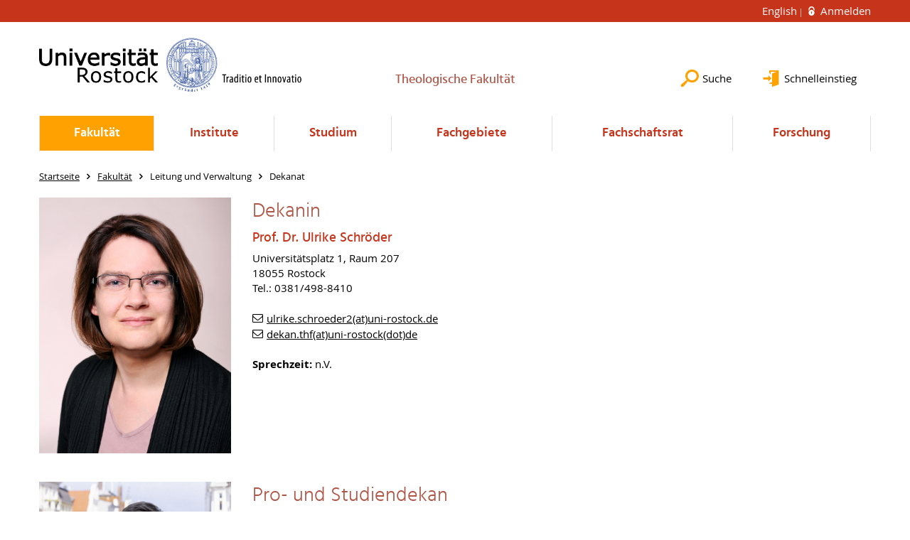

--- FILE ---
content_type: text/html; charset=utf-8
request_url: https://www.theologie.uni-rostock.de/fakultaet/leitung-und-verwaltung/dekanat/
body_size: 7261
content:
<!DOCTYPE html>
<html lang="de">
<head>

<meta charset="utf-8">
<!-- 
	This website is powered by TYPO3 - inspiring people to share!
	TYPO3 is a free open source Content Management Framework initially created by Kasper Skaarhoj and licensed under GNU/GPL.
	TYPO3 is copyright 1998-2026 of Kasper Skaarhoj. Extensions are copyright of their respective owners.
	Information and contribution at https://typo3.org/
-->




<meta name="generator" content="TYPO3 CMS">
<meta name="robots" content="index,follow">
<meta name="keywords" content="Universität,Rostock">
<meta name="description" content="Universität Rostock">
<meta name="author" content="Universität Rostock">
<meta name="twitter:card" content="summary">
<meta name="revisit-after" content="7 days">
<meta name="abstract" content="Universität Rostock">


<link rel="stylesheet" href="/typo3temp/assets/themehsmv/css/import-1e13cf8deacc660cce3d583cb36d21fb221aeec34948d7f657bd645e1677ea57.css?1768468861" media="all">


<script src="/_assets/148958ec84de2f1bdb5fa5cc04e33673/Contrib/JsLibs/modernizr.min.js?1761648044"></script>
<script src="/_assets/148958ec84de2f1bdb5fa5cc04e33673/Contrib/JsLibs/jquery-3.6.4.min.js?1761648044"></script>



<title>Dekanat - Theologische Fakultät - Universität Rostock</title>
<meta http-equiv="X-UA-Compatible" content="IE=edge">
<meta name="viewport" content="width=device-width, initial-scale=1.0, user-scalable=yes"><script type="text/javascript">function obscureAddMid() { document.write('@'); } function obscureAddEnd() { document.write('.'); }</script>
<link rel="canonical" href="https://www.theologie.uni-rostock.de/fakultaet/leitung-und-verwaltung/dekanat/"/>

<link rel="alternate" hreflang="de-DE" href="https://www.theologie.uni-rostock.de/fakultaet/leitung-und-verwaltung/dekanat/"/>
<link rel="alternate" hreflang="en-GB" href="https://www.theologie.uni-rostock.de/en/fakultaet/leitung-und-verwaltung/dekanat/"/>
<link rel="alternate" hreflang="x-default" href="https://www.theologie.uni-rostock.de/fakultaet/leitung-und-verwaltung/dekanat/"/>
</head>
<body id="page-26800" class="">
<a class="skip-to-content-link button" href="#main" title="Zum Hauptinhalt">
	Zum Hauptinhalt
</a>
<a class="skip-to-content-link button" href="#footer" title="Zum Footer">
	Zum Footer
</a>


<div class="topbar" role="navigation" aria-label="Meta">
	<div class="topbar__wrapper">
		<div class="grid">
			<div class="grid__column grid__column--xs-12">
				<div>
					
						
					
						
							<a href="/en/fakultaet/leitung-und-verwaltung/dekanat/" title="English" hreflang="en-GB">
								English
							</a>
						
					

					
							
									
										<a class="login-link" title="Auf dieser Seite anmelden" href="/login/?redirect_url=%2Ffakultaet%2Fleitung-und-verwaltung%2Fdekanat%2F&amp;cHash=30daa75f7091f88f26cc05766a2bc7bd">
											Anmelden
										</a>
									
								
						

				</div>
			</div>
		</div>
	</div>
</div>


<div id="quicklinks" tabindex="0" class="navigation-slidecontainer navigation-slidecontainer--quicklinks">
			<div class="navigation-slidecontainer__content">
				<button class="close-button navigation-slidecontainer__close" aria-label="Schließen"></button>
				<div class="grid">
					<div class="grid__column grid__column--md-8 grid__column--md-push-4">
<div id="c2928031" class="csc-frame csc-frame-default frame-type-menu_pages frame-layout-0"><ul class="csc-menu"><li><a href="/studium/im-studium/news-fuer-studierende/" title="News für Studierende"><span>News für Studierende</span></a></li><li><a href="/studium/pruefungen/pruefungstermine/" title="Prüfungstermine"><span>Prüfungstermine</span></a></li><li><a href="/fakultaet/mitarbeiterinnen/uebersicht-personal/" title="Sprechstundentermine"><span>Sprechstundentermine</span></a></li><li><a href="https://www.ub.uni-rostock.de/" title="Bibliothek"><span>Bibliothek</span></a></li><li><a href="/studium/im-studium/online-angebote/" title="Online-Angebot"><span>Online-Angebot</span></a></li></ul></div>


</div>
				</div>
			</div>
		</div>


	<div id="search" class="navigation-slidecontainer navigation-slidecontainer--search">
	<div class="navigation-slidecontainer__content">
		<button class="close-button navigation-slidecontainer__close" aria-label="Schließen"></button>
		<div class="grid">
			<div class="grid__column grid__column--md-8 grid__column--md-push-4">
				<form action="/suche/" enctype="multipart/form-data" method="get">
					<label class="h3-style" for="search-field">Suche</label>
					<input type="text" name="tx_solr[q]" id="search-field" />
					<button class="button button--red" type="submit" name="Submit">Absenden</button>
				</form>
			</div>
		</div>
	</div>
</div>




		<header class="header" aria-labelledby="organizationHeader">
			<div class="header__content">
				
	<div class="header__top-wrapper">
		<div class="logo"><a href="https://www.uni-rostock.de/" class="logo-main" aria-label="Zur Startseite"><img src="/_assets/907c87f83a7758bda0a4fba273a558a9/Images/rostock_logo.png" width="800" height="174"   alt="Universität Rostock" ></a></div>

		<div class="organization">
			
					
						<a href="/">
							<h3 id="organizationHeader">Theologische Fakultät</h3>
						</a>
					
				
		</div>

		<div class="header__submenu">
	<ul class="header-submenu">
		<li class="header-submenu__item"><button aria-expanded="false" aria-controls="search" data-content="search" class="header-submenu__icon header-submenu__icon--search"><span>Suche</span></button></li>
		<li class="header-submenu__item"><button aria-expanded="false" aria-controls="quicklinks" data-content="quicklinks" class="header-submenu__icon header-submenu__icon--quicklinks"><span>Schnelleinstieg</span></button></li>
	</ul>
</div>
	</div>
	<div class="mobile-toggle">
	<ul class="navigation-list navigation-list--mobile-toggle navigation-list--table">
		<li class="navigation-list__item"><button id="mobile-toggle" class="mobile-toggle__icon mobile-toggle__icon--bars">Men&uuml;</button></li>
		<li class="navigation-list__item"><button data-content="search" class="mobile-toggle__icon mobile-toggle__icon--search">Suche</button></li>
		<li class="navigation-list__item"><button data-content="quicklinks" class="mobile-toggle__icon mobile-toggle__icon--quicklinks">Schnelleinstieg</button></li>
	</ul>
</div>
	
	<nav id="nav" aria-label="Haupt" class="navigation">
		<ul class="navigation-list navigation-list--table navigation-list--fluid">
			
				
				
				
					
				
				
					
				

				<li class="navigation-list__item navigation-list__item--level-1 navigation-list__item--active" data-dropdown="true">
					
							<button aria-expanded="false">Fakultät</button>
							
	<div class="navigation-list__dropdown">
		<div class="navigation-list__dropdown-content navigation-list__dropdown-content--4-columns">
			
				
						<ul class="navigation-list navigation-list--overview-link">
							
							
							<li class="navigation-list__item navigation-list__item--level-2">
								
	
			<a href="/fakultaet/fakultaet/" class="navigation-list__link">Fakultät</a>
		

							</li>
						</ul>
					
			
				
						<ul class="navigation-list">
							
							
								
							
							
								<li class="navigation-list__item navigation-list__item--level-2 navigation-list__item--active">
									<span class="navigation-list__headline">Leitung und Verwaltung</span>
									<ul class="navigation-list">
										
											
											
												
											
											<li class="navigation-list__item navigation-list__item--level-3 navigation-list__item--active">
												
	
			<a href="/fakultaet/leitung-und-verwaltung/dekanat/" class="navigation-list__link">Dekanat</a>
		

											</li>
										
											
											
											<li class="navigation-list__item navigation-list__item--level-3">
												
	
			<a href="/fakultaet/leitung-und-verwaltung/studienbuero/" class="navigation-list__link">Studienbüro</a>
		

											</li>
										
											
											
											<li class="navigation-list__item navigation-list__item--level-3">
												
	
			<a href="/fakultaet/leitung-und-verwaltung/pruefungsverwaltung/" class="navigation-list__link">Prüfungsverwaltung</a>
		

											</li>
										
											
											
											<li class="navigation-list__item navigation-list__item--level-3">
												
	
			<a href="/fakultaet/leitung-und-verwaltung/gremien-und-beauftragte/" class="navigation-list__link">Gremien und Beauftragte</a>
		

											</li>
										
									</ul>
								</li>
								
						</ul>
					
			
				
						<ul class="navigation-list">
							
							
							
								<li class="navigation-list__item navigation-list__item--level-2">
									<span class="navigation-list__headline">Mitarbeiter*innen</span>
									<ul class="navigation-list">
										
											
											
											<li class="navigation-list__item navigation-list__item--level-3">
												
	
			<a href="/fakultaet/mitarbeiterinnen/uebersicht-personal/" class="navigation-list__link">Übersicht Personal</a>
		

											</li>
										
											
											
											<li class="navigation-list__item navigation-list__item--level-3">
												
	
			<a href="/fakultaet/mitarbeiterinnen/arbeitssicherheitbrandschutz/" class="navigation-list__link">Arbeitssicherheit/Brandschutz</a>
		

											</li>
										
									</ul>
								</li>
								
						</ul>
					
			
				
						<ul class="navigation-list">
							
							
							
								<li class="navigation-list__item navigation-list__item--level-2">
									<span class="navigation-list__headline">Zur Fakultät</span>
									<ul class="navigation-list">
										
											
											
											<li class="navigation-list__item navigation-list__item--level-3">
												
	
			<a href="/fakultaet/zur-fakultaet/fakultaetsgeschichte/" class="navigation-list__link">Fakultätsgeschichte</a>
		

											</li>
										
											
											
											<li class="navigation-list__item navigation-list__item--level-3">
												
	
			<a href="/fakultaet/zur-fakultaet/forschungsprogramm/" class="navigation-list__link">Forschungsprogramm</a>
		

											</li>
										
											
											
											<li class="navigation-list__item navigation-list__item--level-3">
												
	
			<a href="/fakultaet/zur-fakultaet/fakultaetsordnung/" class="navigation-list__link">Fakultätsordnung</a>
		

											</li>
										
											
											
											<li class="navigation-list__item navigation-list__item--level-3">
												
	
			<a href="/fakultaet/zur-fakultaet/archiv-fakultativ/" class="navigation-list__link">Archiv „fakultativ“</a>
		

											</li>
										
									</ul>
								</li>
								
						</ul>
					
			
				
						<ul class="navigation-list">
							
							
							
								<li class="navigation-list__item navigation-list__item--level-2">
									<span class="navigation-list__headline">Universitätskirche</span>
									<ul class="navigation-list">
										
											
											
											<li class="navigation-list__item navigation-list__item--level-3">
												
	
			<a href="/fakultaet/universitaetskirche/universitaetskirche/" class="navigation-list__link">Universitätskirche</a>
		

											</li>
										
											
											
											<li class="navigation-list__item navigation-list__item--level-3">
												
	
			<a href="/fakultaet/universitaetskirche/universitaetsgottesdienste/" class="navigation-list__link">Universitätsgottesdienste</a>
		

											</li>
										
											
											
											<li class="navigation-list__item navigation-list__item--level-3">
												
	
			<a href="/fakultaet/universitaetskirche/universitaetsprediger/" class="navigation-list__link">Universitätsprediger</a>
		

											</li>
										
									</ul>
								</li>
								
						</ul>
					
			
		</div>
	</div>

						
				</li>
			
				
				
				
				
					
				

				<li class="navigation-list__item navigation-list__item--level-1" data-dropdown="true">
					
							<button aria-expanded="false">Institute</button>
							
	<div class="navigation-list__dropdown">
		<div class="navigation-list__dropdown-content navigation-list__dropdown-content--4-columns">
			
				
						<ul class="navigation-list navigation-list--overview-link">
							
							
							<li class="navigation-list__item navigation-list__item--level-2">
								
	
			<a href="/institute/institute/" class="navigation-list__link">Institute</a>
		

							</li>
						</ul>
					
			
				
						<ul class="navigation-list">
							
							
							
								<li class="navigation-list__item navigation-list__item--level-2">
									<span class="navigation-list__headline">Institut für Bildtheorie</span>
									<ul class="navigation-list">
										
											
											
											<li class="navigation-list__item navigation-list__item--level-3">
												
	
			<a href="/institute/institut-fuer-bildtheorie/aktuelles/" class="navigation-list__link">Aktuelles</a>
		

											</li>
										
											
											
											<li class="navigation-list__item navigation-list__item--level-3">
												
	
			<a href="/institute/institut-fuer-bildtheorie/tagungen/" class="navigation-list__link">Tagungen</a>
		

											</li>
										
											
											
											<li class="navigation-list__item navigation-list__item--level-3">
												
	
			<a href="/institute/institut-fuer-bildtheorie/programm/" class="navigation-list__link">Programm</a>
		

											</li>
										
											
											
											<li class="navigation-list__item navigation-list__item--level-3">
												
	
			<a href="/institute/institut-fuer-bildtheorie/institutsordnung/" class="navigation-list__link">Institutsordnung</a>
		

											</li>
										
									</ul>
								</li>
								
						</ul>
					
			
				
						<ul class="navigation-list">
							
							
							
								<li class="navigation-list__item navigation-list__item--level-2">
									<span class="navigation-list__headline">Institut für Text und Kultur</span>
									<ul class="navigation-list">
										
											
											
											<li class="navigation-list__item navigation-list__item--level-3">
												
	
			<a href="/institute/institut-fuer-text-und-kultur/rueckblick/" class="navigation-list__link">Rückblick</a>
		

											</li>
										
											
											
											<li class="navigation-list__item navigation-list__item--level-3">
												
	
			<a href="/institute/institut-fuer-text-und-kultur/programm/" class="navigation-list__link">Programm</a>
		

											</li>
										
											
											
											<li class="navigation-list__item navigation-list__item--level-3">
												
	
			<a href="/institute/institut-fuer-text-und-kultur/tagungen-und-projekte/" class="navigation-list__link">Tagungen und Projekte</a>
		

											</li>
										
											
											
											<li class="navigation-list__item navigation-list__item--level-3">
												
	
			<a href="/institute/institut-fuer-text-und-kultur/mitglieder/" class="navigation-list__link">Mitglieder</a>
		

											</li>
										
											
											
											<li class="navigation-list__item navigation-list__item--level-3">
												
	
			<a href="/institute/institut-fuer-text-und-kultur/institutionsordnung/" class="navigation-list__link">Institutionsordnung</a>
		

											</li>
										
									</ul>
								</li>
								
						</ul>
					
			
		</div>
	</div>

						
				</li>
			
				
				
				
				
					
				

				<li class="navigation-list__item navigation-list__item--level-1" data-dropdown="true">
					
							<button aria-expanded="false">Studium</button>
							
	<div class="navigation-list__dropdown">
		<div class="navigation-list__dropdown-content navigation-list__dropdown-content--4-columns">
			
				
						<ul class="navigation-list navigation-list--overview-link">
							
							
							<li class="navigation-list__item navigation-list__item--level-2">
								
	
			<a href="/studium/" class="navigation-list__link">Studium</a>
		

							</li>
						</ul>
					
			
				
						<ul class="navigation-list">
							
							
							
								<li class="navigation-list__item navigation-list__item--level-2">
									<span class="navigation-list__headline">Interesse am Studium</span>
									<ul class="navigation-list">
										
											
											
											<li class="navigation-list__item navigation-list__item--level-3">
												
	
			<a href="/studium/interesse-am-studium/studienanfaengerinnen-und-studieninteressierte/" class="navigation-list__link">Studienanfänger*innen und Studieninteressierte</a>
		

											</li>
										
											
											
											<li class="navigation-list__item navigation-list__item--level-3">
												
	
			<a href="/studium/interesse-am-studium/studiengaenge-1/" class="navigation-list__link">Studiengänge</a>
		

											</li>
										
									</ul>
								</li>
								
						</ul>
					
			
				
						<ul class="navigation-list">
							
							
							
								<li class="navigation-list__item navigation-list__item--level-2">
									<span class="navigation-list__headline">Prüfungen</span>
									<ul class="navigation-list">
										
											
											
											<li class="navigation-list__item navigation-list__item--level-3">
												
	
			<a href="/studium/interesse-am-studium/studienanfaengerinnen-und-studieninteressierte/" class="navigation-list__link">Studien- und Prüfungsportal (MA 2018)</a>
		

											</li>
										
											
											
											<li class="navigation-list__item navigation-list__item--level-3">
												
	
			<a href="/studium/pruefungen/pruefungstermine/" class="navigation-list__link">Prüfungstermine</a>
		

											</li>
										
											
											
											<li class="navigation-list__item navigation-list__item--level-3">
												
	
			<a href="/studium/pruefungen/pruefungsausschuss/" class="navigation-list__link">Prüfungsausschuss</a>
		

											</li>
										
											
											
											<li class="navigation-list__item navigation-list__item--level-3">
												
	
			<a href="/studium/pruefungen/pruefungsverwaltungen/" class="navigation-list__link">Prüfungsverwaltung(en)</a>
		

											</li>
										
											
											
											<li class="navigation-list__item navigation-list__item--level-3">
												
	
			<a href="/studium/pruefungen/schriftliche-arbeiten/" class="navigation-list__link">Schriftliche Arbeiten</a>
		

											</li>
										
									</ul>
								</li>
								
						</ul>
					
			
				
						<ul class="navigation-list">
							
							
							
								<li class="navigation-list__item navigation-list__item--level-2">
									<span class="navigation-list__headline">Geistliche Begleitung</span>
									<ul class="navigation-list">
										
											
											
											<li class="navigation-list__item navigation-list__item--level-3">
												
	
			<a href="/studium/geistliche-begleitung/geistliche-begleitung/" class="navigation-list__link">Geistliche Begleitung</a>
		

											</li>
										
									</ul>
								</li>
								
						</ul>
					
			
				
						<ul class="navigation-list">
							
							
							
								<li class="navigation-list__item navigation-list__item--level-2">
									<span class="navigation-list__headline">Im Studium</span>
									<ul class="navigation-list">
										
											
											
											<li class="navigation-list__item navigation-list__item--level-3">
												
	
			<a href="/studium/im-studium/studienbegleitung-der-nordkirche/" class="navigation-list__link">Studienbegleitung der Nordkirche</a>
		

											</li>
										
											
											
											<li class="navigation-list__item navigation-list__item--level-3">
												
	
			<a href="/studium/im-studium/news-fuer-studierende/" class="navigation-list__link">News für Studierende</a>
		

											</li>
										
											
											
											<li class="navigation-list__item navigation-list__item--level-3">
												
	
			<a href="/studium/im-studium/online-angebote/" class="navigation-list__link">Online-Angebote</a>
		

											</li>
										
											
											
											<li class="navigation-list__item navigation-list__item--level-3">
												
	
			<a href="/studium/im-studium/auslandsstudium/" class="navigation-list__link">Auslandsstudium</a>
		

											</li>
										
											
											
											<li class="navigation-list__item navigation-list__item--level-3">
												
	
			<a href="/studium/im-studium/studiengaenge/" class="navigation-list__link">Studiengänge</a>
		

											</li>
										
											
											
											<li class="navigation-list__item navigation-list__item--level-3">
												
	
			<a href="/studium/im-studium/studienfachberatung/" class="navigation-list__link">Studienfachberatung</a>
		

											</li>
										
											
											
											<li class="navigation-list__item navigation-list__item--level-3">
												
	
			<a href="/studium/im-studium/beratung-und-hilfe-ansprechpersonen/" class="navigation-list__link">Beratung und Hilfe - Ansprechpersonen</a>
		

											</li>
										
											
											
											<li class="navigation-list__item navigation-list__item--level-3">
												
	
			<a href="/studium/im-studium/sprachen/" class="navigation-list__link">Sprachen</a>
		

											</li>
										
											
											
											<li class="navigation-list__item navigation-list__item--level-3">
												
	
			<a href="https://www.uni-rostock.de/studium/lebensraum-hochschule/student-service-center-ssc/" class="navigation-list__link">Student Service Center (SSC)</a>
		

											</li>
										
											
											
											<li class="navigation-list__item navigation-list__item--level-3">
												
	
			<a href="https://www.uni-rostock.de/studium/berufseinstieg/careers-service/portalseite-careers-service/stellen-praktika-nebenjobs/" class="navigation-list__link">Praktika- und Stellenbörse</a>
		

											</li>
										
									</ul>
								</li>
								
						</ul>
					
			
		</div>
	</div>

						
				</li>
			
				
				
				
				
					
				

				<li class="navigation-list__item navigation-list__item--level-1" data-dropdown="true">
					
							<button aria-expanded="false">Fachgebiete</button>
							
	<div class="navigation-list__dropdown">
		<div class="navigation-list__dropdown-content navigation-list__dropdown-content--4-columns">
			
				
						<ul class="navigation-list navigation-list--overview-link">
							
							
							<li class="navigation-list__item navigation-list__item--level-2">
								
	
			<a href="/fachgebiete/fachgebiete/" class="navigation-list__link">Fachgebiete</a>
		

							</li>
						</ul>
					
			
				
						<ul class="navigation-list">
							
							
							
								<li class="navigation-list__item navigation-list__item--level-2">
									<span class="navigation-list__headline">Altes Testament</span>
									<ul class="navigation-list">
										
											
											
											<li class="navigation-list__item navigation-list__item--level-3">
												
	
			<a href="/fachgebiete/altes-testament/" class="navigation-list__link">Das Fach</a>
		

											</li>
										
											
											
											<li class="navigation-list__item navigation-list__item--level-3">
												
	
			<a href="/fachgebiete/altes-testament/prof-dr-judith-gaertner/" class="navigation-list__link">Prof. Dr. Judith Gärtner</a>
		

											</li>
										
											
											
											<li class="navigation-list__item navigation-list__item--level-3">
												
	
			<a href="/fachgebiete/altes-testament/apl-prof-dr-martin-roesel/" class="navigation-list__link">apl. Prof. Dr. Martin Rösel</a>
		

											</li>
										
											
											
											<li class="navigation-list__item navigation-list__item--level-3">
												
	
			<a href="/fachgebiete/altes-testament/kerstin-lemm-ma/" class="navigation-list__link">Kerstin Lemm, M.A.</a>
		

											</li>
										
											
											
											<li class="navigation-list__item navigation-list__item--level-3">
												
	
			<a href="/fachgebiete/altes-testament/lina-wilhelm/" class="navigation-list__link">Lina Wilhelm, M.A.</a>
		

											</li>
										
											
											
											<li class="navigation-list__item navigation-list__item--level-3">
												
	
			<a href="/fachgebiete/altes-testament/gertrud-frenzel-ma/" class="navigation-list__link">Gertrud Frenzel, M.A.</a>
		

											</li>
										
									</ul>
								</li>
								
						</ul>
					
			
				
						<ul class="navigation-list">
							
							
							
								<li class="navigation-list__item navigation-list__item--level-2">
									<span class="navigation-list__headline">Neues Testament</span>
									<ul class="navigation-list">
										
											
											
											<li class="navigation-list__item navigation-list__item--level-3">
												
	
			<a href="/fachgebiete/neues-testament/" class="navigation-list__link">Das Fach</a>
		

											</li>
										
											
											
											<li class="navigation-list__item navigation-list__item--level-3">
												
	
			<a href="/fachgebiete/neues-testament/prof-dr-soham-al-suadi/" class="navigation-list__link">Prof. Dr. Soham Al-Suadi (she/her)</a>
		

											</li>
										
											
											
											<li class="navigation-list__item navigation-list__item--level-3">
												
	
			<a href="/fachgebiete/neues-testament/em-prof-dr-eckart-reinmuth/" class="navigation-list__link">em. Prof. Dr. Eckart Reinmuth</a>
		

											</li>
										
											
											
											<li class="navigation-list__item navigation-list__item--level-3">
												
	
			<a href="/fachgebiete/neues-testament/dr-klaus-michael-bull/" class="navigation-list__link">Dr. Klaus-Michael Bull</a>
		

											</li>
										
											
											
											<li class="navigation-list__item navigation-list__item--level-3">
												
	
			<a href="/fachgebiete/neues-testament/shoukry-zacharias-dr/" class="navigation-list__link">Dr. Zacharias Frey-Shoukry</a>
		

											</li>
										
									</ul>
								</li>
								
						</ul>
					
			
				
						<ul class="navigation-list">
							
							
							
								<li class="navigation-list__item navigation-list__item--level-2">
									<span class="navigation-list__headline">Kirchengeschichte</span>
									<ul class="navigation-list">
										
											
											
											<li class="navigation-list__item navigation-list__item--level-3">
												
	
			<a href="/fachgebiete/kirchengeschichte/" class="navigation-list__link">Das Fach</a>
		

											</li>
										
											
											
											<li class="navigation-list__item navigation-list__item--level-3">
												
	
			<a href="/fachgebiete/kirchengeschichte/prof-dr-hahn-bruckart/" class="navigation-list__link">Prof. Dr. Thomas Hahn-Bruckart</a>
		

											</li>
										
											
											
											<li class="navigation-list__item navigation-list__item--level-3">
												
	
			<a href="/fachgebiete/kirchengeschichte/prof-dr-heinrich-holze/" class="navigation-list__link">em. Prof. Dr. Heinrich Holze</a>
		

											</li>
										
											
											
											<li class="navigation-list__item navigation-list__item--level-3">
												
	
			<a href="/fachgebiete/dr-des-marita-gruner/" class="navigation-list__link">Dr. Marita Gruner</a>
		

											</li>
										
											
											
											<li class="navigation-list__item navigation-list__item--level-3">
												
	
			<a href="/fachgebiete/kirchengeschichte/dr-des-mirjam-wulff/" class="navigation-list__link">Dr. Mirjam Wulff</a>
		

											</li>
										
									</ul>
								</li>
								
						</ul>
					
			
				
						<ul class="navigation-list">
							
							
							
								<li class="navigation-list__item navigation-list__item--level-2">
									<span class="navigation-list__headline">Systematische Theologie und Religionsphilosophie</span>
									<ul class="navigation-list">
										
											
											
											<li class="navigation-list__item navigation-list__item--level-3">
												
	
			<a href="/fachgebiete/systematische-theologie/" class="navigation-list__link">Das Fach</a>
		

											</li>
										
											
											
											<li class="navigation-list__item navigation-list__item--level-3">
												
	
			<a href="/fachgebiete/systematische-theologie/prof-dr-stefan-dienstbeck/" class="navigation-list__link">Prof. Dr. Stefan Dienstbeck</a>
		

											</li>
										
											
											
											<li class="navigation-list__item navigation-list__item--level-3">
												
	
			<a href="/fachgebiete/systematische-theologie/henrieke-hoefinghoff/" class="navigation-list__link">Henrieke Höfinghoff, M.A.</a>
		

											</li>
										
											
											
											<li class="navigation-list__item navigation-list__item--level-3">
												
	
			<a href="/fachgebiete/systematische-theologie/kaja-bradtmoeller/" class="navigation-list__link">Kaja Bradtmöller</a>
		

											</li>
										
											
											
											<li class="navigation-list__item navigation-list__item--level-3">
												
	
			<a href="/fachgebiete/systematische-theologie/apl-prof-dr-volker-stuemke/" class="navigation-list__link">apl. Prof. Dr. Volker Stümke</a>
		

											</li>
										
											
											
											<li class="navigation-list__item navigation-list__item--level-3">
												
	
			<a href="/fachgebiete/systematische-theologie/pd-dr-jens-wolff/" class="navigation-list__link">PD Dr. Jens Wolff</a>
		

											</li>
										
									</ul>
								</li>
								
						</ul>
					
			
				
						<ul class="navigation-list">
							
							
							
								<li class="navigation-list__item navigation-list__item--level-2">
									<span class="navigation-list__headline">Praktische Theologie</span>
									<ul class="navigation-list">
										
											
											
											<li class="navigation-list__item navigation-list__item--level-3">
												
	
			<a href="/fachgebiete/praktische-theologie/" class="navigation-list__link">Das Fach</a>
		

											</li>
										
											
											
											<li class="navigation-list__item navigation-list__item--level-3">
												
	
			<a href="/fachgebiete/praktische-theologie/prof-dr-manuel-stetter/" class="navigation-list__link">Prof. Dr. Manuel Stetter</a>
		

											</li>
										
											
											
											<li class="navigation-list__item navigation-list__item--level-3">
												
	
			<a href="/fachgebiete/praktische-theologie/prof-dr-thomas-klie-1/" class="navigation-list__link">em. Prof. Dr. Thomas Klie</a>
		

											</li>
										
											
											
											<li class="navigation-list__item navigation-list__item--level-3">
												
	
			<a href="/fachgebiete/praktische-theologie/dr-alexander-dietz/" class="navigation-list__link">Dr. Alexander Dietz</a>
		

											</li>
										
											
											
											<li class="navigation-list__item navigation-list__item--level-3">
												
	
			<a href="/fachgebiete/praktische-theologie/thjorben-reese/" class="navigation-list__link">Thjorben Reese, M.A.</a>
		

											</li>
										
											
											
											<li class="navigation-list__item navigation-list__item--level-3">
												
	
			<a href="/fachgebiete/praktische-theologie/pd-dr-matthias-bernstorf/" class="navigation-list__link">PD Dr. Matthias Bernstorf</a>
		

											</li>
										
									</ul>
								</li>
								
						</ul>
					
			
				
						<ul class="navigation-list">
							
							
							
								<li class="navigation-list__item navigation-list__item--level-2">
									<span class="navigation-list__headline">Religionspädagogik</span>
									<ul class="navigation-list">
										
											
											
											<li class="navigation-list__item navigation-list__item--level-3">
												
	
			<a href="/fachgebiete/religionspaedagogik/" class="navigation-list__link">Das Fach</a>
		

											</li>
										
											
											
											<li class="navigation-list__item navigation-list__item--level-3">
												
	
			<a href="/fachgebiete/religionspaedagogik/prof-dr-martina-kumlehn/" class="navigation-list__link">Prof. Dr. Martina Kumlehn</a>
		

											</li>
										
											
											
											<li class="navigation-list__item navigation-list__item--level-3">
												
	
			<a href="/fachgebiete/religionspaedagogik/dennis-breitenwischer/" class="navigation-list__link">Dennis Breitenwischer</a>
		

											</li>
										
											
											
											<li class="navigation-list__item navigation-list__item--level-3">
												
	
			<a href="/fachgebiete/religionspaedagogik/sabine-kilian-1/" class="navigation-list__link">Sabine Kilian</a>
		

											</li>
										
									</ul>
								</li>
								
						</ul>
					
			
				
						<ul class="navigation-list">
							
							
							
								<li class="navigation-list__item navigation-list__item--level-2">
									<span class="navigation-list__headline">Religionswissenschaft und Interkulturelle Theologie</span>
									<ul class="navigation-list">
										
											
											
											<li class="navigation-list__item navigation-list__item--level-3">
												
	
			<a href="/fachgebiete/religionswissenschaft-und-interkulturelle-theologie/" class="navigation-list__link">Das Fach</a>
		

											</li>
										
											
											
											<li class="navigation-list__item navigation-list__item--level-3">
												
	
			<a href="/fachgebiete/religionswissenschaft-und-interkulturelle-theologie/prof-dr-ulrike-schroeder/" class="navigation-list__link">Prof. Dr. Ulrike Schröder</a>
		

											</li>
										
											
											
											<li class="navigation-list__item navigation-list__item--level-3">
												
	
			<a href="/fachgebiete/religionswissenschaft-und-interkulturelle-theologie/prof-dr-klaus-hock/" class="navigation-list__link">em. Prof. Dr. Klaus Hock</a>
		

											</li>
										
											
											
											<li class="navigation-list__item navigation-list__item--level-3">
												
	
			<a href="/fachgebiete/religionswissenschaft-und-interkulturelle-theologie/dominika-hadrysiewicz/" class="navigation-list__link">Dr. Dominika Hadrysiewicz</a>
		

											</li>
										
											
											
											<li class="navigation-list__item navigation-list__item--level-3">
												
	
			<a href="/fachgebiete/religionswissenschaft-und-interkulturelle-theologie/niss-jannes-jargstorff/" class="navigation-list__link">Niss-Jannes Jargstorff</a>
		

											</li>
										
											
											
											<li class="navigation-list__item navigation-list__item--level-3">
												
	
			<a href="/fachgebiete/religionswissenschaft-und-interkulturelle-theologie/testseite-1/" class="navigation-list__link">Veranstaltungsarchiv</a>
		

											</li>
										
									</ul>
								</li>
								
						</ul>
					
			
				
						<ul class="navigation-list">
							
							
							
								<li class="navigation-list__item navigation-list__item--level-2">
									<span class="navigation-list__headline">Ethik in Theologie und Medizin</span>
									<ul class="navigation-list">
										
											
											
											<li class="navigation-list__item navigation-list__item--level-3">
												
	
			<a href="/fachgebiete/ethik-in-theologie-und-medizin/" class="navigation-list__link">Das Fach</a>
		

											</li>
										
											
											
											<li class="navigation-list__item navigation-list__item--level-3">
												
	
			<a href="/fachgebiete/ethik-in-theologie-und-medizin/prof-dr-johann-christian-poder/" class="navigation-list__link">Prof. Dr. Johann-Christian Põder</a>
		

											</li>
										
											
											
											<li class="navigation-list__item navigation-list__item--level-3">
												
	
			<a href="/fachgebiete/ethik-in-theologie-und-medizin/isa-roese/" class="navigation-list__link">Isa Roese, M.A., Ass. iur.</a>
		

											</li>
										
									</ul>
								</li>
								
						</ul>
					
			
		</div>
	</div>

						
				</li>
			
				
				
				
				
					
				

				<li class="navigation-list__item navigation-list__item--level-1" data-dropdown="true">
					
							<button aria-expanded="false">Fachschaftsrat</button>
							
	<div class="navigation-list__dropdown">
		<div class="navigation-list__dropdown-content navigation-list__dropdown-content--4-columns">
			
				
						<ul class="navigation-list navigation-list--overview-link">
							
							
							<li class="navigation-list__item navigation-list__item--level-2">
								
	
			<a href="/fachschaftsrat/father/" class="navigation-list__link">FaTheR</a>
		

							</li>
						</ul>
					
			
				
						<ul class="navigation-list">
							
							
							
									<li class="navigation-list__item navigation-list__item--level-2">
										
	
			<a href="/fachschaftsrat/fachschaftsrat/" class="navigation-list__link">Fachschaftsrat</a>
		

									</li>
								
						</ul>
					
			
				
						<ul class="navigation-list">
							
							
							
									<li class="navigation-list__item navigation-list__item--level-2">
										
	
			<a href="/fachschaftsrat/was-ist-los-an-unserer-fakultaet/" class="navigation-list__link">Was ist los an unserer Fakultät?</a>
		

									</li>
								
						</ul>
					
			
				
						<ul class="navigation-list">
							
							
							
									<li class="navigation-list__item navigation-list__item--level-2">
										
	
			<a href="/fachschaftsrat/veranstaltungschronik/" class="navigation-list__link">Veranstaltungschronik</a>
		

									</li>
								
						</ul>
					
			
		</div>
	</div>

						
				</li>
			
				
				
				
				
					
				

				<li class="navigation-list__item navigation-list__item--level-1" data-dropdown="true">
					
							<button aria-expanded="false">Forschung</button>
							
	<div class="navigation-list__dropdown">
		<div class="navigation-list__dropdown-content navigation-list__dropdown-content--4-columns">
			
				
						<ul class="navigation-list navigation-list--overview-link">
							
							
							<li class="navigation-list__item navigation-list__item--level-2">
								
	
			<a href="/forschung/forschung/" class="navigation-list__link">Forschung</a>
		

							</li>
						</ul>
					
			
				
						<ul class="navigation-list">
							
							
							
								<li class="navigation-list__item navigation-list__item--level-2">
									<span class="navigation-list__headline">Forschungsprojekte</span>
									<ul class="navigation-list">
										
											
											
											<li class="navigation-list__item navigation-list__item--level-3">
												
	
			<a href="/forschung/forschungsprojekte/resilienz/" class="navigation-list__link">Resilienz in religiöser Sinngebung</a>
		

											</li>
										
											
											
											<li class="navigation-list__item navigation-list__item--level-3">
												
	
			<a href="/forschung/forschungsprojekte/departments/" class="navigation-list__link">Departments</a>
		

											</li>
										
									</ul>
								</li>
								
						</ul>
					
			
				
						<ul class="navigation-list">
							
							
							
								<li class="navigation-list__item navigation-list__item--level-2">
									<span class="navigation-list__headline">Promotion/Habilitation</span>
									<ul class="navigation-list">
										
											
											
											<li class="navigation-list__item navigation-list__item--level-3">
												
	
			<a href="/forschung/promotionhabilitation-1/" class="navigation-list__link">Promotion/Habilitation</a>
		

											</li>
										
											
											
											<li class="navigation-list__item navigation-list__item--level-3">
												
	
			<a href="/forschung/promotionsstipendien/" class="navigation-list__link">Promotionsstipendien</a>
		

											</li>
										
									</ul>
								</li>
								
						</ul>
					
			
		</div>
	</div>

						
				</li>
			
		</ul>
	</nav>







			</div>
		</header>
	




	
		<div class="container" role="navigation" aria-label="Brotkrumen"><ul class="breadcrumb"><li class="breadcrumb__item"><a href="/"><span>Startseite</span></a></li><li class="breadcrumb__item"><a href="/fakultaet/"><span>Fakultät</span></a></li><li class="breadcrumb__item"><span>Leitung und Verwaltung</span></li><li class="breadcrumb__item"><span>Dekanat</span></li></ul></div>
	


<!--TYPO3SEARCH_begin-->

		<div class="container">
			
		<main id="main" class="main-content">
	<div id="c3457649" class="grid csc-frame csc-frame-default csc-frame--type-b13-2cols-with-header-container hidden-xs">
		
    <div class="grid__column grid__column--md-3">
        
            
                
<div id="c3457651" class="csc-frame csc-frame-default frame-type-image frame-layout-0"><div class="csc-textpic csc-textpic-responsive csc-textpic-center csc-textpic-above"><div class="csc-textpic-imagewrap" data-csc-images="1" data-csc-cols="1"><div class="csc-textpic-center-outer"><div class="csc-textpic-center-inner"><div class="csc-textpic-imagerow"><div class="media-element csc-textpic-imagecolumn"><figure class="media-element__image"><picture><source srcset="/storages/uni-rostock/_processed_/f/6/csm_Ulrike_Schroeder_2538b931e9.jpg" media="(max-width: 500px)"><source srcset="/storages/uni-rostock/_processed_/f/6/csm_Ulrike_Schroeder_563f1474bd.jpg" media="(max-width: 500px) AND (min-resolution: 192dpi)"><source srcset="/storages/uni-rostock/Alle_THF/THF/Fachgebiete/NT/Zacharias_Shoukry/Ulrike_Schroeder.jpg" media="(min-width: 501px) AND (max-width: 768px)"><source srcset="/storages/uni-rostock/Alle_THF/THF/Fachgebiete/NT/Zacharias_Shoukry/Ulrike_Schroeder.jpg" media="(min-width: 768px)"><img src="/storages/uni-rostock/Alle_THF/THF/Fachgebiete/NT/Zacharias_Shoukry/Ulrike_Schroeder.jpg" width="768" height="1024" alt="" /></picture></figure></div></div></div></div></div></div></div>



            
        
    </div>

    <div class="grid__column grid__column--md-9">
        
            
                
<div id="c3457655" class="csc-frame csc-frame-default frame-type-text frame-layout-0"><div class="csc-header"><h2 class="">
				Dekanin 
			</h2><h3 class="">
                Prof. Dr. Ulrike Schröder
            </h3></div><p>Universitätsplatz 1, Raum 207<br>18055 Rostock<br>Tel.: 0381/498-8410<br><br><a href="#" data-mailto-token="kygjrm8sjpgic,qafpmcbcp0Yslg+pmqrmai,bc" data-mailto-vector="-2" class="mail-link">ulrike.schroeder2(at)uni-rostock.de</a><br><a href="#" data-mailto-token="kygjrm8bciyl,rfdYslg+pmqrmai,bc" data-mailto-vector="-2" title="Öffnet E-Mail Link" class="mail-link">dekan.thf(at)uni-rostock(dot)de</a><br><br><strong>Sprechzeit: </strong>n.V.</p></div>



            
        
    </div>

	</div>


	<div id="c2905719" class="grid csc-frame csc-frame-default csc-frame--type-b13-2cols-with-header-container hidden-xs">
		
    <div class="grid__column grid__column--md-3">
        
            
                
<div id="c2905721" class="csc-frame csc-frame-default frame-type-image frame-layout-0"><div class="csc-textpic csc-textpic-responsive csc-textpic-center csc-textpic-above"><div class="csc-textpic-imagewrap" data-csc-images="1" data-csc-cols="1"><div class="csc-textpic-center-outer"><div class="csc-textpic-center-inner"><div class="csc-textpic-imagerow"><div class="media-element csc-textpic-imagecolumn"><figure class="media-element__image"><picture><source srcset="/storages/uni-rostock/_processed_/9/7/csm_Manuel_Stetter_12-06-24_07a_hf_b05b8acac3.jpg" media="(max-width: 500px)"><source srcset="/storages/uni-rostock/_processed_/9/7/csm_Manuel_Stetter_12-06-24_07a_hf_1ce62b6d86.jpg" media="(max-width: 500px) AND (min-resolution: 192dpi)"><source srcset="/storages/uni-rostock/_processed_/9/7/csm_Manuel_Stetter_12-06-24_07a_hf_6329bac300.jpg" media="(min-width: 501px) AND (max-width: 768px)"><source srcset="/storages/uni-rostock/_processed_/9/7/csm_Manuel_Stetter_12-06-24_07a_hf_f023b076a0.jpg" media="(min-width: 768px)"><img src="/storages/uni-rostock/_processed_/9/7/csm_Manuel_Stetter_12-06-24_07a_hf_f023b076a0.jpg" width="1200" height="1692" alt="" /></picture></figure></div></div></div></div></div></div></div>



            
        
    </div>

    <div class="grid__column grid__column--md-9">
        
            
                
<div id="c2905727" class="csc-frame csc-frame-default frame-type-text frame-layout-0"><div class="csc-header"><h2 class="">
				Pro- und Studiendekan
			</h2><h3 class="">
                Prof. Dr. Manuel Stetter
            </h3></div><p>Universitätsplatz 1, Raum 309<br>18055 Rostock<br>Tel.: 0381/498-8435<br><br><a href="#" data-mailto-token="kygjrm8npmbciyl,rfdYslg+pmqrmai,bc" data-mailto-vector="-2" title="Öffnet E-Mail Link" class="mail-link">prodekan.thf(at)uni-rostock(dot)de</a><br><a href="#" data-mailto-token="kygjrm8qrsbgclbciyl,rfdYslg+pmqrmai,bc" data-mailto-vector="-2" title="Öffnet internen Link" class="mail-link">studiendekan.thf(at)uni-rostock(dot)de</a></p><p><strong>Sprechzeit: </strong>n.V.&nbsp;</p></div>



            
        
    </div>

	</div>


	<div id="c2881127" class="grid csc-frame csc-frame-default csc-frame--type-b13-2cols-with-header-container hidden-xs">
		
    <div class="grid__column grid__column--md-3">
        
            
                
<div id="c2881161" class="csc-frame csc-frame-default frame-type-image frame-layout-0"><div class="csc-textpic csc-textpic-responsive csc-textpic-center csc-textpic-above"><div class="csc-textpic-imagewrap" data-csc-images="1" data-csc-cols="1"><div class="csc-textpic-center-outer"><div class="csc-textpic-center-inner"><div class="csc-textpic-imagerow"><div class="media-element csc-textpic-imagecolumn"><figure class="media-element__image"><picture><source srcset="/storages/uni-rostock/_processed_/e/2/csm_Tobias_Goetze_13-06-24_62a_hf_cd372b4dda.jpg" media="(max-width: 500px)"><source srcset="/storages/uni-rostock/_processed_/e/2/csm_Tobias_Goetze_13-06-24_62a_hf_d12847ba9b.jpg" media="(max-width: 500px) AND (min-resolution: 192dpi)"><source srcset="/storages/uni-rostock/_processed_/e/2/csm_Tobias_Goetze_13-06-24_62a_hf_305b076667.jpg" media="(min-width: 501px) AND (max-width: 768px)"><source srcset="/storages/uni-rostock/_processed_/e/2/csm_Tobias_Goetze_13-06-24_62a_hf_a9c241c1fa.jpg" media="(min-width: 768px)"><img src="/storages/uni-rostock/_processed_/e/2/csm_Tobias_Goetze_13-06-24_62a_hf_a9c241c1fa.jpg" width="1200" height="1692" alt="" /></picture></figure></div></div></div></div></div></div></div>



            
        
    </div>

    <div class="grid__column grid__column--md-9">
        
            
                
<div id="c2881135" class="csc-frame csc-frame-default frame-type-text frame-layout-0"><div class="csc-header"><h2 class="">
				Fakultätsgeschäftsführer
			</h2><h3 class="">
                Dr. Tobias Götze
            </h3></div><p>Universitätsplatz 1, Raum 307<br> 18055 Rostock<br> Tel.: 0381/498-8403<br><br><a href="#" data-mailto-token="kygjrm8ded,rfdYslg+pmqrmai,bc" data-mailto-vector="-2" title="Öffnet E-Mail Link" class="mail-link">fgf.thf<script> obscureAddMid() </script>uni-rostock<script> obscureAddEnd() </script>de</a></p><p><strong>Sprechzeiten:</strong> n.V.</p></div>



            
        
    </div>

	</div>


	<div id="c3218781" class="grid csc-frame csc-frame-default csc-frame--type-b13-2cols-with-header-container hidden-xs">
		
    <div class="grid__column grid__column--md-3">
        
            
                
<div id="c3218783" class="csc-frame csc-frame-default frame-type-image frame-layout-0"><div class="csc-textpic csc-textpic-responsive csc-textpic-center csc-textpic-above"><div class="csc-textpic-imagewrap" data-csc-images="1" data-csc-cols="1"><div class="csc-textpic-center-outer"><div class="csc-textpic-center-inner"><div class="csc-textpic-imagerow"><div class="media-element csc-textpic-imagecolumn"><figure class="media-element__image"><picture><source srcset="/storages/uni-rostock/Alle_THF/THF/Fachgebiete/NT/Zacharias_Shoukry/Dummy-femal.jpg" media="(max-width: 500px)"><source srcset="/storages/uni-rostock/Alle_THF/THF/Fachgebiete/NT/Zacharias_Shoukry/Dummy-femal.jpg" media="(max-width: 500px) AND (min-resolution: 192dpi)"><source srcset="/storages/uni-rostock/Alle_THF/THF/Fachgebiete/NT/Zacharias_Shoukry/Dummy-femal.jpg" media="(min-width: 501px) AND (max-width: 768px)"><source srcset="/storages/uni-rostock/Alle_THF/THF/Fachgebiete/NT/Zacharias_Shoukry/Dummy-femal.jpg" media="(min-width: 768px)"><img src="/storages/uni-rostock/Alle_THF/THF/Fachgebiete/NT/Zacharias_Shoukry/Dummy-femal.jpg" width="225" height="312" alt="" /></picture></figure></div></div></div></div></div></div></div>



            
        
    </div>

    <div class="grid__column grid__column--md-9">
        
            
                
<div id="c3218789" class="csc-frame csc-frame-default frame-type-text frame-layout-0"><div class="csc-header"><h2 class="">
				Dekanatsassistenz (Elternzeitvertretung)
			</h2><h3 class="">
                Hentry Panjaitan, B.Sc. (ab 01.12.2025)
            </h3></div><p>Universitätsplatz 1, Raum 307<br>18055 Rostock<br>Tel.: 0381/498-8401<br><a href="#" data-mailto-token="kygjrm8fclrpw,nylhygrylYslg+pmqrmai,bc" data-mailto-vector="-2" title="Öffnet E-Mail Link" class="mail-link">hentry.panjaitan(at)uni-rostock.de&nbsp;</a></p><p>&nbsp;</p></div>



            
        
    </div>

	</div>


	<div id="c110702" class="grid csc-frame csc-frame-default csc-frame--type-b13-2cols-with-header-container hidden-xs">
		
    <div class="grid__column grid__column--md-3">
        
            
                
<div id="c932559" class="csc-frame csc-frame-default frame-type-image frame-layout-0"><div class="csc-textpic csc-textpic-responsive csc-textpic-center csc-textpic-above"><div class="csc-textpic-imagewrap" data-csc-images="1" data-csc-cols="1"><div class="csc-textpic-center-outer"><div class="csc-textpic-center-inner"><div class="csc-textpic-imagerow"><div class="media-element csc-textpic-imagecolumn"><figure class="media-element__image"><picture><source srcset="/storages/uni-rostock/_processed_/0/0/csm_Tina_Dethloff_13-06-24_01a_hf_ccf54ca92f.jpg" media="(max-width: 500px)"><source srcset="/storages/uni-rostock/_processed_/0/0/csm_Tina_Dethloff_13-06-24_01a_hf_5630b2e516.jpg" media="(max-width: 500px) AND (min-resolution: 192dpi)"><source srcset="/storages/uni-rostock/_processed_/0/0/csm_Tina_Dethloff_13-06-24_01a_hf_5517473c0c.jpg" media="(min-width: 501px) AND (max-width: 768px)"><source srcset="/storages/uni-rostock/_processed_/0/0/csm_Tina_Dethloff_13-06-24_01a_hf_6cad6ec495.jpg" media="(min-width: 768px)"><img src="/storages/uni-rostock/_processed_/0/0/csm_Tina_Dethloff_13-06-24_01a_hf_6cad6ec495.jpg" width="1200" height="1692" alt="" /></picture></figure></div></div></div></div></div></div></div>



            
        
    </div>

    <div class="grid__column grid__column--md-9">
        
            
                
<div id="c932581" class="csc-frame csc-frame-default frame-type-text frame-layout-0"><div class="csc-header"><h2 class="">
				Dekanatsassistenz
			</h2><h3 class="">
                Tina Dethloff
            </h3></div><p>Universitätsplatz 1<br> 18055 Rostock<br> &nbsp;</p></div>



            
        
    </div>

	</div>

</main>
	
		</div>
	
<!--TYPO3SEARCH_end-->

<footer id="footer" class="footer footer--padding-bottom">
	<div class="footer-column footer-column--dark">
		<div class="footer__content-wrapper">

			<div class="grid">
				<div class="grid__column grid__column--xs-12 grid__column--sm-12 grid__column--md-9">
					
	<div id="c99222" class="grid csc-frame csc-frame-default csc-frame--type-b13-3cols-with-header-container">
		
    <div class="grid__column grid__column--md-4">
        
            
                
<div id="c99221" class="csc-frame csc-frame-default frame-type-text frame-layout-0"><div class="csc-header"><h4 class="">
				Kontakt
			</h4></div><p>Universität Rostock<br>Theologische Fakultät<br>- <strong>Dekanat </strong>-
</p><p>Universitätsplatz 1<br>18055 Rostock<br>Tel.: +49 (0) 381 498 - 8401<br>E-Mail:&nbsp;<a href="#" data-mailto-token="kygjrm8bciyl,rfdYslg+pmqrmai,bc" data-mailto-vector="-2" class="mail-link" title="Öffnet internen Link">dekan.thf<script> obscureAddMid() </script>uni-rostock<script> obscureAddEnd() </script>de</a></p></div>



            
        
    </div>
    <div class="grid__column grid__column--md-4">
        
            
                
<div id="c932633" class="csc-frame csc-frame-default frame-type-text frame-layout-0"><div class="csc-header"><h4 class="">
				Kontakt 
			</h4></div><p>Universität Rostock<br>Theologische Fakultät<br>- <strong>Studienbüro </strong>-
</p><p>Universitätsplatz 1<br>18055 Rostock<br>Tel.: +49 (0) 381 498 - 8436<br>E-Mail: <a href="#" data-mailto-token="kygjrm8iyrpgl,epmclgleYslg+pmqrmai,bc" data-mailto-vector="-2" class="mail-link" title="Öffnet internen Link">katrin.groening<script> obscureAddMid() </script>uni-rostock<script> obscureAddEnd() </script>de</a></p></div>



            
        
    </div>

    <div class="grid__column grid__column--md-4">
        
            
                
<div id="c99220" class="csc-frame csc-frame-default frame-type-menu_subpages frame-layout-0"><div class="csc-header"><h4 class="">
				Service
			</h4></div><ul class="csc-menu"><li><a href="/footer/impressum/" title="Impressum"><span>Impressum</span></a></li><li><a href="/footer/datenschutz/" title="Datenschutz"><span>Datenschutz</span></a></li><li><a href="/footer/barrierefreiheit/" title="Barrierefreiheit"><span>Barrierefreiheit</span></a></li><li><a href="/footer/lageplan/" title="Lageplan"><span>Lageplan</span></a></li></ul></div>



            
        
    </div>

	</div>


				</div>
				<div class="grid__column grid__column--xs-12 grid__column--sm-12 grid__column--md-3">
					
	<h4>Soziale Medien</h4>
	<ul class="socialmedia-list">
		
			<li class="socialmedia-list__item">
				<a class="social-link social-link--facebook" title="Facebook" target="_blank" href="https://www.facebook.com/universitaet.rostock/">Facebook</a>
			</li>
		
		
		
		
		
			<li class="socialmedia-list__item">
				<a class="social-link social-link--youtube" title="YouTube" target="_blank" href="https://www.youtube.com/user/unirostock/">YouTube</a>
			</li>
		
		
			<li class="socialmedia-list__item">
				<a class="social-link social-link--instagram" title="Instagram" target="_blank" href="https://www.instagram.com/unirostock/">Instagram</a>
			</li>
		
		
	</ul>

				</div>
			</div>

			<div class="footer-bottom">
				<div class="footer-bottom__copyright">
					<p>&copy;&nbsp;2026&nbsp; Universität Rostock</p>
				</div>
			</div>

		</div>
	</div>
</footer>


	
		<div role="navigation" aria-label="Nach oben">
			<button id="scrollTop" class="scrollTop scrollTop--align-right" title="Nach oben">Nach oben</button>
		</div>
<script src="/_assets/148958ec84de2f1bdb5fa5cc04e33673/JavaScript/facet_daterange_controller.js?1761648044"></script>
<script src="/_assets/948410ace0dfa9ad00627133d9ca8a23/JavaScript/Powermail/Form.min.js?1760518844" defer="defer"></script>
<script src="/_assets/148958ec84de2f1bdb5fa5cc04e33673/JavaScript/Helper.js?1761648044"></script>
<script src="/_assets/148958ec84de2f1bdb5fa5cc04e33673/JavaScript/main-menu.js?1761648044"></script>
<script src="/_assets/148958ec84de2f1bdb5fa5cc04e33673/JavaScript/header-submenu.js?1761648044"></script>
<script src="/_assets/148958ec84de2f1bdb5fa5cc04e33673/JavaScript/SearchFilterController.js?1761648044"></script>
<script src="/_assets/148958ec84de2f1bdb5fa5cc04e33673/JavaScript/VideoController.js?1761648044"></script>
<script src="/_assets/148958ec84de2f1bdb5fa5cc04e33673/JavaScript/jquery.accordion.js?1768394947"></script>
<script src="/_assets/148958ec84de2f1bdb5fa5cc04e33673/JavaScript/slick.min.js?1761648044"></script>
<script src="/_assets/148958ec84de2f1bdb5fa5cc04e33673/JavaScript/jquery.touchSwipe.min.js?1761648044"></script>
<script src="/_assets/148958ec84de2f1bdb5fa5cc04e33673/JavaScript/jquery.magnific-popup.min.js?1761648044"></script>
<script src="/_assets/148958ec84de2f1bdb5fa5cc04e33673/JavaScript/lightbox-init.js?1761648044"></script>
<script src="/_assets/148958ec84de2f1bdb5fa5cc04e33673/JavaScript/scroll-top.js?1761648044"></script>
<script async="async" src="/typo3temp/assets/js/59cb7c5e3fccb968fb36c2e97ef8bf95.js?1768468779"></script>


</body>
</html>

--- FILE ---
content_type: text/css; charset=utf-8
request_url: https://www.theologie.uni-rostock.de/typo3temp/assets/themehsmv/css/import-1e13cf8deacc660cce3d583cb36d21fb221aeec34948d7f657bd645e1677ea57.css?1768468861
body_size: 21552
content:
.ultra-light-blue-background{background:#fddcd7}.light-blue-background{background:#b15547}.dark-blue-background{background:#c7341c}.light-grey-background{background:#dfdfdf}.grey-background{background:#585858}.mid-grey-background{background:#686868}.dark-grey-background{background:#4d4d4b}.black-background{background:#000}.white-background{background:#fff}.light-orange-background{background:#ffe3b2}.orange-background{background:#ffa100}@font-face{font-weight:300;font-style:normal;font-family:"Hind";src:url("../../../../_assets/9ed2baba842b2ba4f219e91d8041f1ed/Dyncss/../../../../_assets/907c87f83a7758bda0a4fba273a558a9/Fonts/Hind-Light.eot");src:url("../../../../_assets/9ed2baba842b2ba4f219e91d8041f1ed/Dyncss/../../../../_assets/907c87f83a7758bda0a4fba273a558a9/Fonts/Hind-Light.eot?#iefix") format("embedded-opentype"),url("../../../../_assets/9ed2baba842b2ba4f219e91d8041f1ed/Dyncss/../../../../_assets/907c87f83a7758bda0a4fba273a558a9/Fonts/Hind-Light.woff") format("woff"),url("../../../../_assets/9ed2baba842b2ba4f219e91d8041f1ed/Dyncss/../../../../_assets/907c87f83a7758bda0a4fba273a558a9/Fonts/Hind-Light.ttf") format("truetype"),url("../../../../_assets/9ed2baba842b2ba4f219e91d8041f1ed/Dyncss/../../../../_assets/907c87f83a7758bda0a4fba273a558a9/Fonts/Hind-Light.svg#f4ba68a9596ca53347cecdb9c6e48d01") format("svg")}@font-face{font-weight:400;font-style:normal;font-family:"Hind";src:url("../../../../_assets/9ed2baba842b2ba4f219e91d8041f1ed/Dyncss/../../../../_assets/907c87f83a7758bda0a4fba273a558a9/Fonts/Hind-Regular.eot");src:url("../../../../_assets/9ed2baba842b2ba4f219e91d8041f1ed/Dyncss/../../../../_assets/907c87f83a7758bda0a4fba273a558a9/Fonts/Hind-Regular.eot?#iefix") format("embedded-opentype"),url("../../../../_assets/9ed2baba842b2ba4f219e91d8041f1ed/Dyncss/../../../../_assets/907c87f83a7758bda0a4fba273a558a9/Fonts/Hind-Regular.woff") format("woff"),url("../../../../_assets/9ed2baba842b2ba4f219e91d8041f1ed/Dyncss/../../../../_assets/907c87f83a7758bda0a4fba273a558a9/Fonts/Hind-Regular.ttf") format("truetype"),url("../../../../_assets/9ed2baba842b2ba4f219e91d8041f1ed/Dyncss/../../../../_assets/907c87f83a7758bda0a4fba273a558a9/Fonts/Hind-Regular.svg#f4ba68a9596ca53347cecdb9c6e48d01") format("svg")}@font-face{font-weight:500;font-style:normal;font-family:"Hind";src:url("../../../../_assets/9ed2baba842b2ba4f219e91d8041f1ed/Dyncss/../../../../_assets/907c87f83a7758bda0a4fba273a558a9/Fonts/Hind-Medium.eot");src:url("../../../../_assets/9ed2baba842b2ba4f219e91d8041f1ed/Dyncss/../../../../_assets/907c87f83a7758bda0a4fba273a558a9/Fonts/Hind-Medium.eot?#iefix") format("embedded-opentype"),url("../../../../_assets/9ed2baba842b2ba4f219e91d8041f1ed/Dyncss/../../../../_assets/907c87f83a7758bda0a4fba273a558a9/Fonts/Hind-Medium.woff") format("woff"),url("../../../../_assets/9ed2baba842b2ba4f219e91d8041f1ed/Dyncss/../../../../_assets/907c87f83a7758bda0a4fba273a558a9/Fonts/Hind-Medium.ttf") format("truetype"),url("../../../../_assets/9ed2baba842b2ba4f219e91d8041f1ed/Dyncss/../../../../_assets/907c87f83a7758bda0a4fba273a558a9/Fonts/Hind-Medium.svg#f4ba68a9596ca53347cecdb9c6e48d01") format("svg")}@font-face{font-weight:600;font-style:normal;font-family:"Hind";src:url("../../../../_assets/9ed2baba842b2ba4f219e91d8041f1ed/Dyncss/../../../../_assets/907c87f83a7758bda0a4fba273a558a9/Fonts/Hind-Semibold.eot");src:url("../../../../_assets/9ed2baba842b2ba4f219e91d8041f1ed/Dyncss/../../../../_assets/907c87f83a7758bda0a4fba273a558a9/Fonts/Hind-Semibold.eot?#iefix") format("embedded-opentype"),url("../../../../_assets/9ed2baba842b2ba4f219e91d8041f1ed/Dyncss/../../../../_assets/907c87f83a7758bda0a4fba273a558a9/Fonts/Hind-Semibold.woff") format("woff"),url("../../../../_assets/9ed2baba842b2ba4f219e91d8041f1ed/Dyncss/../../../../_assets/907c87f83a7758bda0a4fba273a558a9/Fonts/Hind-Semibold.ttf") format("truetype"),url("../../../../_assets/9ed2baba842b2ba4f219e91d8041f1ed/Dyncss/../../../../_assets/907c87f83a7758bda0a4fba273a558a9/Fonts/Hind-Semibold.svg#f4ba68a9596ca53347cecdb9c6e48d01") format("svg")}@font-face{font-weight:700;font-style:normal;font-family:"Hind";src:url("../../../../_assets/9ed2baba842b2ba4f219e91d8041f1ed/Dyncss/../../../../_assets/907c87f83a7758bda0a4fba273a558a9/Fonts/Hind-Bold.eot");src:url("../../../../_assets/9ed2baba842b2ba4f219e91d8041f1ed/Dyncss/../../../../_assets/907c87f83a7758bda0a4fba273a558a9/Fonts/Hind-Bold.eot?#iefix") format("embedded-opentype"),url("../../../../_assets/9ed2baba842b2ba4f219e91d8041f1ed/Dyncss/../../../../_assets/907c87f83a7758bda0a4fba273a558a9/Fonts/Hind-Bold.woff") format("woff"),url("../../../../_assets/9ed2baba842b2ba4f219e91d8041f1ed/Dyncss/../../../../_assets/907c87f83a7758bda0a4fba273a558a9/Fonts/Hind-Bold.ttf") format("truetype"),url("../../../../_assets/9ed2baba842b2ba4f219e91d8041f1ed/Dyncss/../../../../_assets/907c87f83a7758bda0a4fba273a558a9/Fonts/Hind-Bold.svg#f4ba68a9596ca53347cecdb9c6e48d01") format("svg")}@font-face{font-weight:700;font-style:normal;font-family:"Open Sans";src:url("../../../../_assets/9ed2baba842b2ba4f219e91d8041f1ed/Dyncss/../../../../_assets/907c87f83a7758bda0a4fba273a558a9/Fonts/OpenSans-Bold.eot");src:url("../../../../_assets/9ed2baba842b2ba4f219e91d8041f1ed/Dyncss/../../../../_assets/907c87f83a7758bda0a4fba273a558a9/Fonts/OpenSans-Bold.eot?#iefix") format("embedded-opentype"),url("../../../../_assets/9ed2baba842b2ba4f219e91d8041f1ed/Dyncss/../../../../_assets/907c87f83a7758bda0a4fba273a558a9/Fonts/OpenSans-Bold.woff") format("woff"),url("../../../../_assets/9ed2baba842b2ba4f219e91d8041f1ed/Dyncss/../../../../_assets/907c87f83a7758bda0a4fba273a558a9/Fonts/OpenSans-Bold.ttf") format("truetype"),url("../../../../_assets/9ed2baba842b2ba4f219e91d8041f1ed/Dyncss/../../../../_assets/907c87f83a7758bda0a4fba273a558a9/Fonts/OpenSans-Bold.svg#f4ba68a9596ca53347cecdb9c6e48d01") format("svg")}@font-face{font-weight:400;font-style:normal;font-family:"Open Sans";src:url("../../../../_assets/9ed2baba842b2ba4f219e91d8041f1ed/Dyncss/../../../../_assets/907c87f83a7758bda0a4fba273a558a9/Fonts/OpenSans-Regular.eot");src:url("../../../../_assets/9ed2baba842b2ba4f219e91d8041f1ed/Dyncss/../../../../_assets/907c87f83a7758bda0a4fba273a558a9/Fonts/OpenSans-Regular.eot?#iefix") format("embedded-opentype"),url("../../../../_assets/9ed2baba842b2ba4f219e91d8041f1ed/Dyncss/../../../../_assets/907c87f83a7758bda0a4fba273a558a9/Fonts/OpenSans-Regular.woff") format("woff"),url("../../../../_assets/9ed2baba842b2ba4f219e91d8041f1ed/Dyncss/../../../../_assets/907c87f83a7758bda0a4fba273a558a9/Fonts/OpenSans-Regular.ttf") format("truetype"),url("../../../../_assets/9ed2baba842b2ba4f219e91d8041f1ed/Dyncss/../../../../_assets/907c87f83a7758bda0a4fba273a558a9/Fonts/OpenSans-Regular.svg#f4ba68a9596ca53347cecdb9c6e48d01") format("svg")}.font-hind{font-family:"Hind",Helvetica,Arial,sans-serif}.font-open-sans{font-family:"Open Sans",Helvetica,Arial,sans-serif}html,body,div,span,applet,object,iframe,h1,h2,h3,.studies-list__item-title,h4,h5,h6,p,.studies-list__active-facets-label,.studies-list__item-teaser,.studies-list__item-sub-infos,blockquote,pre,a,abbr,acronym,address,big,cite,code,del,dfn,em,img,ins,kbd,q,s,samp,small,strike,strong,sub,sup,tt,var,b,u,i,center,dl,dt,dd,ol,ul,li,fieldset,form,label,legend,table,caption,tbody,tfoot,thead,tr,th,td,article,aside,canvas,details,embed,figure,figcaption,footer,header,hgroup,menu,nav,output,ruby,section,summary,time,mark,audio,video,main{margin:0;padding:0;border:0;font-size:100%;font:inherit;vertical-align:baseline;color:inherit;line-height:inherit}html{font-size:100%;-ms-text-size-adjust:100%;-webkit-text-size-adjust:100%}article,aside,details,figcaption,figure,footer,header,hgroup,menu,nav,section{display:block}body{line-height:1}ol,ul{list-style:none}section.text ul,section.textpic ul,section.bullets ul{list-style:disc;margin-left:2em}section.text ol,section.textpic ol,section.bullets ol{list-style:decimal;margin-left:2em}blockquote,q{quotes:none}blockquote:before,blockquote:after,q:before,q:after{content:" ";content:none}table{border-collapse:collapse;border-spacing:0}*{font-family:inherit}.grid{box-sizing:border-box;display:flex;flex-wrap:wrap;margin-right:-0.9375rem;margin-left:-0.9375rem}.grid:before,.grid:after{content:" ";display:block}.grid:after{clear:both}.grid--reverse{flex-direction:row-reverse}.grid--start{align-content:flex-start;align-items:flex-start}.grid--end{align-content:flex-end;align-items:flex-end}.grid--center{align-content:center;align-items:center}.grid--stretch{align-content:stretch;align-items:stretch}.grid--stretch .grid__column>.csc-frame{flex:1 0 auto}.grid--no-margin{margin-bottom:0 !important}.grid.highlight-box,.grid.highlight-box-alt{margin-right:0;margin-left:0;padding-right:0;padding-left:0}.grid__column{box-sizing:border-box;display:flex;flex:1 1 auto;flex-basis:100%;flex-direction:column;align-content:flex-start;order:0;float:left;width:100%;max-width:100%;padding-right:.9375rem;padding-left:.9375rem}.grid__column--reverse{flex-direction:column-reverse}.grid__column--xs-1{box-sizing:border-box;flex-basis:8.3333333333%;order:0;width:8.3333333333%;max-width:8.3333333333%;margin-left:0;padding-right:.9375rem;padding-left:.9375rem}.grid__column--xs-offset-1{margin-left:8.3333333333%}.grid__column--xs-order-1{order:5}.grid__column--xs-first{order:-1}.grid__column--xs-last{order:10000}.grid__column--xs-2{box-sizing:border-box;flex-basis:16.6666666667%;order:0;width:16.6666666667%;max-width:16.6666666667%;margin-left:0;padding-right:.9375rem;padding-left:.9375rem}.grid__column--xs-offset-2{margin-left:16.6666666667%}.grid__column--xs-order-2{order:10}.grid__column--xs-first{order:-1}.grid__column--xs-last{order:10000}.grid__column--xs-3{box-sizing:border-box;flex-basis:25%;order:0;width:25%;max-width:25%;margin-left:0;padding-right:.9375rem;padding-left:.9375rem}.grid__column--xs-offset-3{margin-left:25%}.grid__column--xs-order-3{order:15}.grid__column--xs-first{order:-1}.grid__column--xs-last{order:10000}.grid__column--xs-4{box-sizing:border-box;flex-basis:33.3333333333%;order:0;width:33.3333333333%;max-width:33.3333333333%;margin-left:0;padding-right:.9375rem;padding-left:.9375rem}.grid__column--xs-offset-4{margin-left:33.3333333333%}.grid__column--xs-order-4{order:20}.grid__column--xs-first{order:-1}.grid__column--xs-last{order:10000}.grid__column--xs-5{box-sizing:border-box;flex-basis:41.6666666667%;order:0;width:41.6666666667%;max-width:41.6666666667%;margin-left:0;padding-right:.9375rem;padding-left:.9375rem}.grid__column--xs-offset-5{margin-left:41.6666666667%}.grid__column--xs-order-5{order:25}.grid__column--xs-first{order:-1}.grid__column--xs-last{order:10000}.grid__column--xs-6{box-sizing:border-box;flex-basis:50%;order:0;width:50%;max-width:50%;margin-left:0;padding-right:.9375rem;padding-left:.9375rem}.grid__column--xs-offset-6{margin-left:50%}.grid__column--xs-order-6{order:30}.grid__column--xs-first{order:-1}.grid__column--xs-last{order:10000}.grid__column--xs-7{box-sizing:border-box;flex-basis:58.3333333333%;order:0;width:58.3333333333%;max-width:58.3333333333%;margin-left:0;padding-right:.9375rem;padding-left:.9375rem}.grid__column--xs-offset-7{margin-left:58.3333333333%}.grid__column--xs-order-7{order:35}.grid__column--xs-first{order:-1}.grid__column--xs-last{order:10000}.grid__column--xs-8{box-sizing:border-box;flex-basis:66.6666666667%;order:0;width:66.6666666667%;max-width:66.6666666667%;margin-left:0;padding-right:.9375rem;padding-left:.9375rem}.grid__column--xs-offset-8{margin-left:66.6666666667%}.grid__column--xs-order-8{order:40}.grid__column--xs-first{order:-1}.grid__column--xs-last{order:10000}.grid__column--xs-9{box-sizing:border-box;flex-basis:75%;order:0;width:75%;max-width:75%;margin-left:0;padding-right:.9375rem;padding-left:.9375rem}.grid__column--xs-offset-9{margin-left:75%}.grid__column--xs-order-9{order:45}.grid__column--xs-first{order:-1}.grid__column--xs-last{order:10000}.grid__column--xs-10{box-sizing:border-box;flex-basis:83.3333333333%;order:0;width:83.3333333333%;max-width:83.3333333333%;margin-left:0;padding-right:.9375rem;padding-left:.9375rem}.grid__column--xs-offset-10{margin-left:83.3333333333%}.grid__column--xs-order-10{order:50}.grid__column--xs-first{order:-1}.grid__column--xs-last{order:10000}.grid__column--xs-11{box-sizing:border-box;flex-basis:91.6666666667%;order:0;width:91.6666666667%;max-width:91.6666666667%;margin-left:0;padding-right:.9375rem;padding-left:.9375rem}.grid__column--xs-offset-11{margin-left:91.6666666667%}.grid__column--xs-order-11{order:55}.grid__column--xs-first{order:-1}.grid__column--xs-last{order:10000}.grid__column--xs-12{box-sizing:border-box;flex-basis:100%;order:0;width:100%;max-width:100%;margin-left:0;padding-right:.9375rem;padding-left:.9375rem}.grid__column--xs-offset-12{margin-left:100%}.grid__column--xs-order-12{order:60}.grid__column--xs-first{order:-1}.grid__column--xs-last{order:10000}@media(min-width: 48.0625rem)and (min-width: 48.0625rem){.grid__column--sm-1{box-sizing:border-box;flex-basis:8.3333333333%;order:0;width:8.3333333333%;max-width:8.3333333333%;margin-left:0;padding-right:.9375rem;padding-left:.9375rem}}@media(min-width: 48.0625rem){.grid__column--sm-offset-1,.grid__column--sm-push-1{margin-left:8.3333333333% !important}.grid__column--sm-order-1{order:5}.grid__column--sm-first{order:-1}.grid__column--sm-last{order:1000}}@media(min-width: 48.0625rem)and (min-width: 48.0625rem){.grid__column--sm-2{box-sizing:border-box;flex-basis:16.6666666667%;order:0;width:16.6666666667%;max-width:16.6666666667%;margin-left:0;padding-right:.9375rem;padding-left:.9375rem}}@media(min-width: 48.0625rem){.grid__column--sm-offset-2,.grid__column--sm-push-2{margin-left:16.6666666667% !important}.grid__column--sm-order-2{order:10}.grid__column--sm-first{order:-1}.grid__column--sm-last{order:1000}}@media(min-width: 48.0625rem)and (min-width: 48.0625rem){.grid__column--sm-3{box-sizing:border-box;flex-basis:25%;order:0;width:25%;max-width:25%;margin-left:0;padding-right:.9375rem;padding-left:.9375rem}}@media(min-width: 48.0625rem){.grid__column--sm-offset-3,.grid__column--sm-push-3{margin-left:25% !important}.grid__column--sm-order-3{order:15}.grid__column--sm-first{order:-1}.grid__column--sm-last{order:1000}}@media(min-width: 48.0625rem)and (min-width: 48.0625rem){.grid__column--sm-4{box-sizing:border-box;flex-basis:33.3333333333%;order:0;width:33.3333333333%;max-width:33.3333333333%;margin-left:0;padding-right:.9375rem;padding-left:.9375rem}}@media(min-width: 48.0625rem){.grid__column--sm-offset-4,.grid__column--sm-push-4{margin-left:33.3333333333% !important}.grid__column--sm-order-4{order:20}.grid__column--sm-first{order:-1}.grid__column--sm-last{order:1000}}@media(min-width: 48.0625rem)and (min-width: 48.0625rem){.grid__column--sm-5{box-sizing:border-box;flex-basis:41.6666666667%;order:0;width:41.6666666667%;max-width:41.6666666667%;margin-left:0;padding-right:.9375rem;padding-left:.9375rem}}@media(min-width: 48.0625rem){.grid__column--sm-offset-5,.grid__column--sm-push-5{margin-left:41.6666666667% !important}.grid__column--sm-order-5{order:25}.grid__column--sm-first{order:-1}.grid__column--sm-last{order:1000}}@media(min-width: 48.0625rem)and (min-width: 48.0625rem){.grid__column--sm-6{box-sizing:border-box;flex-basis:50%;order:0;width:50%;max-width:50%;margin-left:0;padding-right:.9375rem;padding-left:.9375rem}}@media(min-width: 48.0625rem){.grid__column--sm-offset-6,.grid__column--sm-push-6{margin-left:50% !important}.grid__column--sm-order-6{order:30}.grid__column--sm-first{order:-1}.grid__column--sm-last{order:1000}}@media(min-width: 48.0625rem)and (min-width: 48.0625rem){.grid__column--sm-7{box-sizing:border-box;flex-basis:58.3333333333%;order:0;width:58.3333333333%;max-width:58.3333333333%;margin-left:0;padding-right:.9375rem;padding-left:.9375rem}}@media(min-width: 48.0625rem){.grid__column--sm-offset-7,.grid__column--sm-push-7{margin-left:58.3333333333% !important}.grid__column--sm-order-7{order:35}.grid__column--sm-first{order:-1}.grid__column--sm-last{order:1000}}@media(min-width: 48.0625rem)and (min-width: 48.0625rem){.grid__column--sm-8{box-sizing:border-box;flex-basis:66.6666666667%;order:0;width:66.6666666667%;max-width:66.6666666667%;margin-left:0;padding-right:.9375rem;padding-left:.9375rem}}@media(min-width: 48.0625rem){.grid__column--sm-offset-8,.grid__column--sm-push-8{margin-left:66.6666666667% !important}.grid__column--sm-order-8{order:40}.grid__column--sm-first{order:-1}.grid__column--sm-last{order:1000}}@media(min-width: 48.0625rem)and (min-width: 48.0625rem){.grid__column--sm-9{box-sizing:border-box;flex-basis:75%;order:0;width:75%;max-width:75%;margin-left:0;padding-right:.9375rem;padding-left:.9375rem}}@media(min-width: 48.0625rem){.grid__column--sm-offset-9,.grid__column--sm-push-9{margin-left:75% !important}.grid__column--sm-order-9{order:45}.grid__column--sm-first{order:-1}.grid__column--sm-last{order:1000}}@media(min-width: 48.0625rem)and (min-width: 48.0625rem){.grid__column--sm-10{box-sizing:border-box;flex-basis:83.3333333333%;order:0;width:83.3333333333%;max-width:83.3333333333%;margin-left:0;padding-right:.9375rem;padding-left:.9375rem}}@media(min-width: 48.0625rem){.grid__column--sm-offset-10,.grid__column--sm-push-10{margin-left:83.3333333333% !important}.grid__column--sm-order-10{order:50}.grid__column--sm-first{order:-1}.grid__column--sm-last{order:1000}}@media(min-width: 48.0625rem)and (min-width: 48.0625rem){.grid__column--sm-11{box-sizing:border-box;flex-basis:91.6666666667%;order:0;width:91.6666666667%;max-width:91.6666666667%;margin-left:0;padding-right:.9375rem;padding-left:.9375rem}}@media(min-width: 48.0625rem){.grid__column--sm-offset-11,.grid__column--sm-push-11{margin-left:91.6666666667% !important}.grid__column--sm-order-11{order:55}.grid__column--sm-first{order:-1}.grid__column--sm-last{order:1000}}@media(min-width: 48.0625rem)and (min-width: 48.0625rem){.grid__column--sm-12{box-sizing:border-box;flex-basis:100%;order:0;width:100%;max-width:100%;margin-left:0;padding-right:.9375rem;padding-left:.9375rem}}@media(min-width: 48.0625rem){.grid__column--sm-offset-12,.grid__column--sm-push-12{margin-left:100% !important}.grid__column--sm-order-12{order:60}.grid__column--sm-first{order:-1}.grid__column--sm-last{order:1000}}@media(min-width: 64rem)and (min-width: 64rem){.grid__column--md-1{box-sizing:border-box;flex-basis:8.3333333333%;order:0;width:8.3333333333%;max-width:8.3333333333%;margin-left:0;padding-right:.9375rem;padding-left:.9375rem}}@media(min-width: 64rem){.grid__column--md-offset-1,.grid__column--md-push-1{margin-left:8.3333333333% !important}.grid__column--md-order-1{order:5}.grid__column--md-first{order:-1}.grid__column--md-last{order:1000}}@media(min-width: 64rem)and (min-width: 64rem){.grid__column--md-2{box-sizing:border-box;flex-basis:16.6666666667%;order:0;width:16.6666666667%;max-width:16.6666666667%;margin-left:0;padding-right:.9375rem;padding-left:.9375rem}}@media(min-width: 64rem){.grid__column--md-offset-2,.grid__column--md-push-2{margin-left:16.6666666667% !important}.grid__column--md-order-2{order:10}.grid__column--md-first{order:-1}.grid__column--md-last{order:1000}}@media(min-width: 64rem)and (min-width: 64rem){.grid__column--md-3{box-sizing:border-box;flex-basis:25%;order:0;width:25%;max-width:25%;margin-left:0;padding-right:.9375rem;padding-left:.9375rem}}@media(min-width: 64rem){.grid__column--md-offset-3,.grid__column--md-push-3{margin-left:25% !important}.grid__column--md-order-3{order:15}.grid__column--md-first{order:-1}.grid__column--md-last{order:1000}}@media(min-width: 64rem)and (min-width: 64rem){.grid__column--md-4{box-sizing:border-box;flex-basis:33.3333333333%;order:0;width:33.3333333333%;max-width:33.3333333333%;margin-left:0;padding-right:.9375rem;padding-left:.9375rem}}@media(min-width: 64rem){.grid__column--md-offset-4,.grid__column--md-push-4{margin-left:33.3333333333% !important}.grid__column--md-order-4{order:20}.grid__column--md-first{order:-1}.grid__column--md-last{order:1000}}@media(min-width: 64rem)and (min-width: 64rem){.grid__column--md-5{box-sizing:border-box;flex-basis:41.6666666667%;order:0;width:41.6666666667%;max-width:41.6666666667%;margin-left:0;padding-right:.9375rem;padding-left:.9375rem}}@media(min-width: 64rem){.grid__column--md-offset-5,.grid__column--md-push-5{margin-left:41.6666666667% !important}.grid__column--md-order-5{order:25}.grid__column--md-first{order:-1}.grid__column--md-last{order:1000}}@media(min-width: 64rem)and (min-width: 64rem){.grid__column--md-6{box-sizing:border-box;flex-basis:50%;order:0;width:50%;max-width:50%;margin-left:0;padding-right:.9375rem;padding-left:.9375rem}}@media(min-width: 64rem){.grid__column--md-offset-6,.grid__column--md-push-6{margin-left:50% !important}.grid__column--md-order-6{order:30}.grid__column--md-first{order:-1}.grid__column--md-last{order:1000}}@media(min-width: 64rem)and (min-width: 64rem){.grid__column--md-7{box-sizing:border-box;flex-basis:58.3333333333%;order:0;width:58.3333333333%;max-width:58.3333333333%;margin-left:0;padding-right:.9375rem;padding-left:.9375rem}}@media(min-width: 64rem){.grid__column--md-offset-7,.grid__column--md-push-7{margin-left:58.3333333333% !important}.grid__column--md-order-7{order:35}.grid__column--md-first{order:-1}.grid__column--md-last{order:1000}}@media(min-width: 64rem)and (min-width: 64rem){.grid__column--md-8{box-sizing:border-box;flex-basis:66.6666666667%;order:0;width:66.6666666667%;max-width:66.6666666667%;margin-left:0;padding-right:.9375rem;padding-left:.9375rem}}@media(min-width: 64rem){.grid__column--md-offset-8,.grid__column--md-push-8{margin-left:66.6666666667% !important}.grid__column--md-order-8{order:40}.grid__column--md-first{order:-1}.grid__column--md-last{order:1000}}@media(min-width: 64rem)and (min-width: 64rem){.grid__column--md-9{box-sizing:border-box;flex-basis:75%;order:0;width:75%;max-width:75%;margin-left:0;padding-right:.9375rem;padding-left:.9375rem}}@media(min-width: 64rem){.grid__column--md-offset-9,.grid__column--md-push-9{margin-left:75% !important}.grid__column--md-order-9{order:45}.grid__column--md-first{order:-1}.grid__column--md-last{order:1000}}@media(min-width: 64rem)and (min-width: 64rem){.grid__column--md-10{box-sizing:border-box;flex-basis:83.3333333333%;order:0;width:83.3333333333%;max-width:83.3333333333%;margin-left:0;padding-right:.9375rem;padding-left:.9375rem}}@media(min-width: 64rem){.grid__column--md-offset-10,.grid__column--md-push-10{margin-left:83.3333333333% !important}.grid__column--md-order-10{order:50}.grid__column--md-first{order:-1}.grid__column--md-last{order:1000}}@media(min-width: 64rem)and (min-width: 64rem){.grid__column--md-11{box-sizing:border-box;flex-basis:91.6666666667%;order:0;width:91.6666666667%;max-width:91.6666666667%;margin-left:0;padding-right:.9375rem;padding-left:.9375rem}}@media(min-width: 64rem){.grid__column--md-offset-11,.grid__column--md-push-11{margin-left:91.6666666667% !important}.grid__column--md-order-11{order:55}.grid__column--md-first{order:-1}.grid__column--md-last{order:1000}}@media(min-width: 64rem)and (min-width: 64rem){.grid__column--md-12{box-sizing:border-box;flex-basis:100%;order:0;width:100%;max-width:100%;margin-left:0;padding-right:.9375rem;padding-left:.9375rem}}@media(min-width: 64rem){.grid__column--md-offset-12,.grid__column--md-push-12{margin-left:100% !important}.grid__column--md-order-12{order:60}.grid__column--md-first{order:-1}.grid__column--md-last{order:1000}}@media(min-width: 75rem)and (min-width: 75rem){.grid__column--lg-1{box-sizing:border-box;flex-basis:8.3333333333%;order:0;width:8.3333333333%;max-width:8.3333333333%;margin-left:0;padding-right:.9375rem;padding-left:.9375rem}}@media(min-width: 75rem){.grid__column--lg-offset-1,.grid__column--lg-push-1{margin-left:8.3333333333% !important}.grid__column--lg-order-1{order:5}.grid__column--lg-first{order:-1}.grid__column--lg-last{order:1000}}@media(min-width: 75rem)and (min-width: 75rem){.grid__column--lg-2{box-sizing:border-box;flex-basis:16.6666666667%;order:0;width:16.6666666667%;max-width:16.6666666667%;margin-left:0;padding-right:.9375rem;padding-left:.9375rem}}@media(min-width: 75rem){.grid__column--lg-offset-2,.grid__column--lg-push-2{margin-left:16.6666666667% !important}.grid__column--lg-order-2{order:10}.grid__column--lg-first{order:-1}.grid__column--lg-last{order:1000}}@media(min-width: 75rem)and (min-width: 75rem){.grid__column--lg-3{box-sizing:border-box;flex-basis:25%;order:0;width:25%;max-width:25%;margin-left:0;padding-right:.9375rem;padding-left:.9375rem}}@media(min-width: 75rem){.grid__column--lg-offset-3,.grid__column--lg-push-3{margin-left:25% !important}.grid__column--lg-order-3{order:15}.grid__column--lg-first{order:-1}.grid__column--lg-last{order:1000}}@media(min-width: 75rem)and (min-width: 75rem){.grid__column--lg-4{box-sizing:border-box;flex-basis:33.3333333333%;order:0;width:33.3333333333%;max-width:33.3333333333%;margin-left:0;padding-right:.9375rem;padding-left:.9375rem}}@media(min-width: 75rem){.grid__column--lg-offset-4,.grid__column--lg-push-4{margin-left:33.3333333333% !important}.grid__column--lg-order-4{order:20}.grid__column--lg-first{order:-1}.grid__column--lg-last{order:1000}}@media(min-width: 75rem)and (min-width: 75rem){.grid__column--lg-5{box-sizing:border-box;flex-basis:41.6666666667%;order:0;width:41.6666666667%;max-width:41.6666666667%;margin-left:0;padding-right:.9375rem;padding-left:.9375rem}}@media(min-width: 75rem){.grid__column--lg-offset-5,.grid__column--lg-push-5{margin-left:41.6666666667% !important}.grid__column--lg-order-5{order:25}.grid__column--lg-first{order:-1}.grid__column--lg-last{order:1000}}@media(min-width: 75rem)and (min-width: 75rem){.grid__column--lg-6{box-sizing:border-box;flex-basis:50%;order:0;width:50%;max-width:50%;margin-left:0;padding-right:.9375rem;padding-left:.9375rem}}@media(min-width: 75rem){.grid__column--lg-offset-6,.grid__column--lg-push-6{margin-left:50% !important}.grid__column--lg-order-6{order:30}.grid__column--lg-first{order:-1}.grid__column--lg-last{order:1000}}@media(min-width: 75rem)and (min-width: 75rem){.grid__column--lg-7{box-sizing:border-box;flex-basis:58.3333333333%;order:0;width:58.3333333333%;max-width:58.3333333333%;margin-left:0;padding-right:.9375rem;padding-left:.9375rem}}@media(min-width: 75rem){.grid__column--lg-offset-7,.grid__column--lg-push-7{margin-left:58.3333333333% !important}.grid__column--lg-order-7{order:35}.grid__column--lg-first{order:-1}.grid__column--lg-last{order:1000}}@media(min-width: 75rem)and (min-width: 75rem){.grid__column--lg-8{box-sizing:border-box;flex-basis:66.6666666667%;order:0;width:66.6666666667%;max-width:66.6666666667%;margin-left:0;padding-right:.9375rem;padding-left:.9375rem}}@media(min-width: 75rem){.grid__column--lg-offset-8,.grid__column--lg-push-8{margin-left:66.6666666667% !important}.grid__column--lg-order-8{order:40}.grid__column--lg-first{order:-1}.grid__column--lg-last{order:1000}}@media(min-width: 75rem)and (min-width: 75rem){.grid__column--lg-9{box-sizing:border-box;flex-basis:75%;order:0;width:75%;max-width:75%;margin-left:0;padding-right:.9375rem;padding-left:.9375rem}}@media(min-width: 75rem){.grid__column--lg-offset-9,.grid__column--lg-push-9{margin-left:75% !important}.grid__column--lg-order-9{order:45}.grid__column--lg-first{order:-1}.grid__column--lg-last{order:1000}}@media(min-width: 75rem)and (min-width: 75rem){.grid__column--lg-10{box-sizing:border-box;flex-basis:83.3333333333%;order:0;width:83.3333333333%;max-width:83.3333333333%;margin-left:0;padding-right:.9375rem;padding-left:.9375rem}}@media(min-width: 75rem){.grid__column--lg-offset-10,.grid__column--lg-push-10{margin-left:83.3333333333% !important}.grid__column--lg-order-10{order:50}.grid__column--lg-first{order:-1}.grid__column--lg-last{order:1000}}@media(min-width: 75rem)and (min-width: 75rem){.grid__column--lg-11{box-sizing:border-box;flex-basis:91.6666666667%;order:0;width:91.6666666667%;max-width:91.6666666667%;margin-left:0;padding-right:.9375rem;padding-left:.9375rem}}@media(min-width: 75rem){.grid__column--lg-offset-11,.grid__column--lg-push-11{margin-left:91.6666666667% !important}.grid__column--lg-order-11{order:55}.grid__column--lg-first{order:-1}.grid__column--lg-last{order:1000}}@media(min-width: 75rem)and (min-width: 75rem){.grid__column--lg-12{box-sizing:border-box;flex-basis:100%;order:0;width:100%;max-width:100%;margin-left:0;padding-right:.9375rem;padding-left:.9375rem}}@media(min-width: 75rem){.grid__column--lg-offset-12,.grid__column--lg-push-12{margin-left:100% !important}.grid__column--lg-order-12{order:60}.grid__column--lg-first{order:-1}.grid__column--lg-last{order:1000}}@media(max-width: 48rem){.hidden-xs{display:none !important}}@media(min-width: 48.0625rem)and (max-width: 63.9375rem){.hidden-sm{display:none !important}}@media(min-width: 64rem)and (max-width: 74.9375rem){.hidden-md{display:none !important}}@media(min-width: 75rem){.hidden-lg{display:none !important}}.container-fluid{margin-right:auto;margin-left:auto;padding-right:.9375rem;padding-left:.9375rem;box-sizing:border-box;display:block;width:100%;max-width:75rem;padding-right:.9375rem;padding-left:.9375rem}.container-fluid:before,.container-fluid:after{content:" ";display:block}.container-fluid:after{clear:both}.container{margin-right:auto;margin-left:auto;padding-right:.9375rem;padding-left:.9375rem;box-sizing:border-box;display:block;width:100%;padding-right:.9375rem;padding-left:.9375rem}.container:before,.container:after{content:" ";display:block}.container:after{clear:both}@media(min-width: 48.0625rem){.container{width:48.0625rem}}@media(min-width: 64rem){.container{width:64rem}}@media(min-width: 75rem){.container{width:75rem}}html .grid--stretch{align-content:stretch;align-items:stretch}html .grid--stretch.csc-default,html .grid--stretch.csc-frame{display:flex}html .grid--stretch .grid__column>.csc-frame>.tx-cal-controller,html .grid--stretch .grid__column>.csc-frame>.news,html .grid--stretch .grid__column>.csc-frame{display:flex;flex:1 0 auto;flex-direction:column}html .grid--stretch .grid__column>.csc-frame>.tx-cal-controller,html .grid--stretch .grid__column>.csc-frame>.news{display:flex;flex:1 0 auto;flex-direction:column;overflow:hidden}html .grid--stretch .grid__column .plugin-list.plugin-list--highlight,html .grid--stretch .grid__column .plugin-list.plugin-list--cal-image-teaser-list,html .grid--stretch .grid__column .plugin-list.plugin-list--calendar-highlight{display:flex;flex:1 0 auto;flex-direction:column;overflow:hidden}html .grid--stretch .grid__column .plugin-list.plugin-list--highlight .plugin-list__item--box,html .grid--stretch .grid__column .plugin-list.plugin-list--highlight .plugin-list__cal-image-teaser,html .grid--stretch .grid__column .plugin-list.plugin-list--highlight .plugin-list__item--highlight-list,html .grid--stretch .grid__column .plugin-list.plugin-list--cal-image-teaser-list .plugin-list__item--box,html .grid--stretch .grid__column .plugin-list.plugin-list--cal-image-teaser-list .plugin-list__cal-image-teaser,html .grid--stretch .grid__column .plugin-list.plugin-list--cal-image-teaser-list .plugin-list__item--highlight-list,html .grid--stretch .grid__column .plugin-list.plugin-list--calendar-highlight .plugin-list__item--box,html .grid--stretch .grid__column .plugin-list.plugin-list--calendar-highlight .plugin-list__cal-image-teaser,html .grid--stretch .grid__column .plugin-list.plugin-list--calendar-highlight .plugin-list__item--highlight-list{flex:1 0 auto}html .grid--stretch .grid__column .plugin-list.plugin-list--highlight .plugin-list__cal-image-teaser:last-child,html .grid--stretch .grid__column .plugin-list.plugin-list--cal-image-teaser-list .plugin-list__cal-image-teaser:last-child,html .grid--stretch .grid__column .plugin-list.plugin-list--calendar-highlight .plugin-list__cal-image-teaser:last-child{margin-bottom:0}html .grid--stretch .grid__column>.csc-frame>.news.news--layout-30>.plugin-list{display:flex;flex:1 0 auto;flex-direction:column;overflow:hidden}html .grid--stretch .grid__column>.csc-frame>.news.news--layout-30>.plugin-list .plugin-list__image-teaser{display:flex;flex:1 0 auto;flex-direction:column;overflow:hidden}html .grid--stretch .grid__column>.csc-frame>.news.news--layout-30>.plugin-list .plugin-list__image-teaser .plugin-list__image{flex-basis:auto;overflow:hidden}html .grid--stretch .grid__column>.csc-frame>.news.news--layout-30>.plugin-list .plugin-list__image-teaser .plugin-list__date{flex:0 0 auto}html .grid--stretch .grid__column>.csc-frame>.news.news--layout-30>.plugin-list .plugin-list__image-teaser .plugin-list__content{flex:1 0 auto}html.ie .grid--stretch .grid__column>.csc-frame>.csc-textpic{overflow:hidden}.visible-print{display:none !important}@media print{.visible-print{display:block !important}table.visible-print{display:table !important}tr.visible-print{display:table-row !important}th.visible-print,td.visible-print{display:table-cell !important}}.visible-print-block{display:none !important}@media print{.visible-print-block{display:block !important}}.visible-print-inline{display:none !important}@media print{.visible-print-inline{display:inline !important}}.visible-print-inline-block{display:none !important}@media print{.visible-print-inline-block{display:inline-block !important}}@media print{.hidden-print{display:none !important}}@font-face{font-weight:400;font-style:normal;font-family:"Icons";src:url("../../../../_assets/9ed2baba842b2ba4f219e91d8041f1ed/Dyncss/../../../../_assets/148958ec84de2f1bdb5fa5cc04e33673/Fonts/hsmv-icons.woff") format("woff"),url("../../../../_assets/9ed2baba842b2ba4f219e91d8041f1ed/Dyncss/../../../../_assets/148958ec84de2f1bdb5fa5cc04e33673/Fonts/hsmv-icons.ttf") format("truetype"),url("../../../../_assets/9ed2baba842b2ba4f219e91d8041f1ed/Dyncss/../../../../_assets/148958ec84de2f1bdb5fa5cc04e33673/Fonts/hsmv-icons.svg#f4ba68a9596ca53347cecdb9c6e48d01") format("svg");font-display:swap}.hsmv-icons,.navigation-slidecontainer__content .grid .csc-menu a:before,.navigation-slidecontainer__content .grid a:before,.navigation-sub .navigation-sub__item a:before,.navigation-backlink:before,.navigation-slidecontainer__content ul a:before,.navigation-slidecontainer__content .csc-menu a:before,.mobile-toggle__icon:before,.navigation-list__item button:before,.navigation-list__item a:before,.navigation-list.navigation-list--overview-link a:before,.checkbox label:after{-webkit-font-smoothing:antialiased;-moz-osx-font-smoothing:grayscale;display:inline-block;font-weight:400;font-style:normal;font-size:inherit;font-family:"Icons";text-rendering:auto;-webkit-font-smoothing:antialiased;-moz-osx-font-smoothing:grayscale}@media(prefers-reduced-motion: no-preference){:focus-visible{transition:outline-offset .25s ease}}:focus-visible{outline:2px dashed #000;outline-offset:2px}#scrollTop:focus-visible,.topbar :focus-visible,.skip-to-content-link:focus-visible,.footer .footer-column--dark :focus-visible{outline-color:#fff}a.teaserbox:focus-visible,.skip-to-content-link:focus-visible,a.plugin-list__item:focus-visible{outline-offset:-3px}body{font-size:100%;font-family:"Open Sans",Helvetica,Arial,sans-serif;color:#000;background-color:#fff}html{font-size:100%}@media(max-width: 48rem){html{font-size:110%}}img,video,object{max-width:100%;height:auto}audio{width:100%}h1,.h1-style{font-size:36px;font-size:2.25rem;line-height:42px;line-height:1.4;color:#c7341c;margin-bottom:1.375rem;text-transform:none;font-weight:300;font-family:"Hind",Verdana,sans-serif;letter-spacing:normal}@media(max-width: 48rem){h1,.h1-style{font-size:24px;font-size:1.5rem;line-height:28px;line-height:1.4}}h2,.h2-style{font-size:28px;font-size:1.75rem;line-height:32px;line-height:1.4;color:#b15547;margin-bottom:.3125rem;text-transform:none;font-weight:300;font-family:"Hind",Verdana,sans-serif;letter-spacing:normal}@media(max-width: 48rem){h2,.h2-style{font-size:24px;font-size:1.5rem;line-height:28px;line-height:1.4}}h3,.studies-list__item-title,.h3-style,.teaserbox .h2-style{font-size:19px;font-size:1.1875rem;line-height:27px;line-height:1.4;color:#c7341c;margin-bottom:.3125rem;text-transform:none;font-weight:500;font-family:"Hind",Verdana,sans-serif;letter-spacing:normal}@media(max-width: 48rem){h3,.studies-list__item-title,.h3-style,.teaserbox .h2-style{font-size:18px;font-size:1.125rem;line-height:22px;line-height:1.4}}h4,.h4-style{font-size:15px;font-size:0.9375rem;line-height:19px;line-height:1.4;color:#c7341c;margin-bottom:0;text-transform:none;font-weight:600;font-family:"Open Sans",Helvetica,Arial,sans-serif;letter-spacing:normal}@media(max-width: 48rem){h4,.h4-style{font-size:16px;font-size:1rem;line-height:20px;line-height:1.4}}p,.studies-list__active-facets-label,.studies-list__item-teaser,.studies-list__item-sub-infos{-webkit-font-smoothing:antialiased;-moz-osx-font-smoothing:grayscale;font-size:15px;font-size:0.9375rem;line-height:21px;line-height:1.4;margin-bottom:0}p+*,.studies-list__active-facets-label+*,.studies-list__item-teaser+*,.studies-list__item-sub-infos+*{margin-top:1.25rem}p small,.studies-list__active-facets-label small,.studies-list__item-teaser small,.studies-list__item-sub-infos small{font-size:14px;font-size:0.875rem;line-height:18px;line-height:1.4}strong,b{font-weight:700}em,i{font-style:italic}sup{vertical-align:super;font-size:smaller}sub{vertical-align:sub;font-size:smaller}abbr{font-weight:bold}a{color:#000;text-decoration:underline}a:hover{color:#c7341c;text-decoration:underline}.file-link:before{-webkit-font-smoothing:antialiased;-moz-osx-font-smoothing:grayscale;display:inline-block;font-family:"Icons";font-weight:400;font-style:normal;font-size:inherit;text-rendering:auto;-webkit-font-smoothing:antialiased;-moz-osx-font-smoothing:grayscale;font-size:inherit;content:"";margin-right:.3125rem}.mail-link:before{-webkit-font-smoothing:antialiased;-moz-osx-font-smoothing:grayscale;display:inline-block;font-family:"Icons";font-weight:400;font-style:normal;font-size:inherit;text-rendering:auto;-webkit-font-smoothing:antialiased;-moz-osx-font-smoothing:grayscale;font-size:inherit;content:"";margin-right:.3125rem}.social-link:before{-webkit-font-smoothing:antialiased;-moz-osx-font-smoothing:grayscale;display:inline-block;text-align:center;font-weight:400;font-style:normal;font-size:inherit;text-rendering:auto;-webkit-font-smoothing:antialiased;-moz-osx-font-smoothing:grayscale;font-size:inherit}.social-link.social-link--facebook:before{width:.9375rem;font-family:"Icons";content:"";margin-right:.3125rem}.social-link.social-link--twitter:before{width:.9375rem;font-family:"Icons";content:"";margin-right:.3125rem}.social-link.social-link--googleplus:before{width:.9375rem;font-family:"Icons";content:"";margin-right:.3125rem}.social-link.social-link--xing:before{width:.9375rem;font-family:"Icons";content:"";margin-right:.3125rem}.social-link.social-link--instagram:before{width:.9375rem;font-family:"Icons";content:"";margin-right:.3125rem}.social-link.social-link--youtube:before{width:.9375rem;font-family:"Icons";content:"";margin-right:.3125rem}.social-link.social-link--linkedin:before{width:.9375rem;font-family:"Icons";content:"";margin-right:.3125rem}ul{padding-left:1.875rem;margin-left:0;margin-bottom:1.25rem;list-style:disc;font-weight:400}ul.no-bullets{padding-left:0;margin-left:0;list-style:none}ul li{font-size:15px;font-size:0.9375rem;line-height:21px;line-height:1.4}ul ul{margin-bottom:0}ol{padding-left:1.875rem;margin-left:0;margin-bottom:1.25rem;list-style-type:decimal;font-weight:400}ol li{font-size:15px;font-size:0.9375rem;line-height:21px;line-height:1.4}ol ol{margin-bottom:0}table{width:100%;max-width:100%;margin-bottom:.9375rem}table thead tr{border:none}table tr{border-left:none;border-right:none;border-top:none;border-bottom:.0625rem solid #686868}table tr th{font-size:16px;font-size:1rem;color:#fff;margin-bottom:0;padding:.9375rem;text-align:left;font-weight:400;background:#c7341c}table tr td{font-size:16px;font-size:1rem;line-height:23px;line-height:1.4;font-family:"Open Sans",Helvetica,Arial,sans-serif;font-weight:400;text-align:left}table tr.tr-odd{background:rgba(0,0,0,0)}table tr.tr-odd th,table tr.tr-odd td{font-family:"Open Sans",Helvetica,Arial,sans-serif;font-size:16;font-weight:400;text-align:left}table tr.tr-even{background:rgba(0,0,0,0)}table tr.tr-even td{border-left:none;border-right:none;border-top:none;border-bottom:.0625rem solid #686868;font-family:"Open Sans",Helvetica,Arial,sans-serif;font-size:16;font-weight:400;text-align:left}table tr td{padding:.9375rem;color:#000}@media(max-width: 63.9375rem){div.tablewrap{overflow-x:scroll;-webkit-overflow-scrolling:touch}}hr{background:#686868;border:.0625rem;height:.0625rem;margin-bottom:1.25rem}.align-right,.text-right{text-align:right}.align-center,.text-center{text-align:center}.align-left,.text-left{text-align:left}.button,.frame-type-felogin_login input[type=submit],.powermail_fieldwrap.powermail_tab_navigation .btn,.powermail_morestep .btn-group button,.button--default,.button-rte{box-sizing:border-box;font-size:15px;font-size:0.9375rem;-webkit-font-smoothing:antialiased;-moz-osx-font-smoothing:grayscale;display:inline-block;margin-bottom:.9375rem;padding:0 .9375rem;border-width:.0625rem;border-style:solid;border-color:#c7341c;background:#fff;color:#c7341c;font-weight:normal;line-height:2.5rem;text-decoration:none;cursor:pointer}.button:last-child,.frame-type-felogin_login input[type=submit]:last-child,.powermail_fieldwrap.powermail_tab_navigation .btn:last-child,.powermail_morestep .btn-group button:last-child,.button--default:last-child,.button-rte:last-child{margin-bottom:0}.button:hover,.frame-type-felogin_login input[type=submit]:hover,.powermail_fieldwrap.powermail_tab_navigation .btn:hover,.powermail_morestep .btn-group button:hover,.button--default:hover,.button-rte:hover{background:#c7341c;color:#fff;text-decoration:none}.button:disabled,.frame-type-felogin_login input[type=submit]:disabled,.powermail_fieldwrap.powermail_tab_navigation .btn:disabled,.powermail_morestep .btn-group button:disabled,.button--default:disabled,.button-rte:disabled{cursor:not-allowed}.button.button--full-width,.frame-type-felogin_login input[type=submit],.powermail_fieldwrap.powermail_tab_navigation .button--full-width.btn,.powermail_fieldwrap.powermail_tab_navigation .frame-type-felogin_login input.btn[type=submit],.frame-type-felogin_login .powermail_fieldwrap.powermail_tab_navigation input.btn[type=submit],.powermail_morestep .btn-group button.button--full-width,.button--full-width.button--default,.button--full-width.button-rte{width:100%}.button.button--right,.frame-type-felogin_login input.button--right[type=submit],.powermail_fieldwrap.powermail_tab_navigation .button--right.btn,.powermail_morestep .btn-group button.button--right,.button--right.button--default,.button--right.button-rte{float:right}.button.button--left,.frame-type-felogin_login input.button--left[type=submit],.powermail_fieldwrap.powermail_tab_navigation .button--left.btn,.powermail_morestep .btn-group button.button--left,.button--left.button--default,.button--left.button-rte{float:left}.button.button--no-margin-bottom,.frame-type-felogin_login input.button--no-margin-bottom[type=submit],.powermail_fieldwrap.powermail_tab_navigation .button--no-margin-bottom.btn,.powermail_morestep .btn-group button.button--no-margin-bottom,.button--no-margin-bottom.button--default,.button--no-margin-bottom.button-rte{margin-bottom:0}.button.button--no-color,.frame-type-felogin_login input.button--no-color[type=submit],.powermail_fieldwrap.powermail_tab_navigation .button--no-color.btn,.powermail_morestep .btn-group button.button--no-color,.button--no-color.button--default,.button--no-color.button-rte{padding-left:0;background:none;color:#000;text-decoration:underline}.button.button--no-color:hover,.frame-type-felogin_login input.button--no-color[type=submit]:hover,.powermail_fieldwrap.powermail_tab_navigation .button--no-color.btn:hover,.powermail_morestep .btn-group button.button--no-color:hover,.button--no-color.button--default:hover,.button--no-color.button-rte:hover{color:#c7341c;text-decoration:underline}.button.button--blue,.frame-type-felogin_login input.button--blue[type=submit],.powermail_fieldwrap.powermail_tab_navigation .button--blue.btn,.powermail_morestep .btn-group button.button--blue,.button--blue.button--default,.button--blue.button-rte{background:#b15547;color:#fff}.button.button--blue:hover,.frame-type-felogin_login input.button--blue[type=submit]:hover,.powermail_fieldwrap.powermail_tab_navigation .button--blue.btn:hover,.powermail_morestep .btn-group button.button--blue:hover,.button--blue.button--default:hover,.button--blue.button-rte:hover{background:#bb6456}.button.button--orange,.frame-type-felogin_login input.button--orange[type=submit],.powermail_fieldwrap.powermail_tab_navigation .button--orange.btn,.powermail_morestep .btn-group button.button--orange,.button--orange.button--default,.button--orange.button-rte{background:#ffa100;color:#fff}.button.button--orange:hover,.frame-type-felogin_login input.button--orange[type=submit]:hover,.powermail_fieldwrap.powermail_tab_navigation .button--orange.btn:hover,.powermail_morestep .btn-group button.button--orange:hover,.button--orange.button--default:hover,.button--orange.button-rte:hover{background:#ffaa1a}.button.button--grey,.frame-type-felogin_login input.button--grey[type=submit],.powermail_fieldwrap.powermail_tab_navigation .button--grey.btn,.powermail_morestep .btn-group button.button--grey,.button--grey.button--default,.button--grey.button-rte{background:#686868;color:#fff}.button.button--grey:hover,.frame-type-felogin_login input.button--grey[type=submit]:hover,.powermail_fieldwrap.powermail_tab_navigation .button--grey.btn:hover,.powermail_morestep .btn-group button.button--grey:hover,.button--grey.button--default:hover,.button--grey.button-rte:hover{background:#757575}.button-group{display:flex;flex-wrap:wrap;flex-direction:column;align-items:flex-start;gap:1rem}@media(min-width: 64rem){.button-group{flex-direction:row}}.media-element{display:block;width:100%;padding-top:0;padding-bottom:0}.media-element:before,.media-element:after{content:" ";display:block}.media-element:after{clear:both}.media-element.media-element--align-left{box-sizing:border-box;float:left;max-width:33.3%;width:100%;margin:0 1.25rem 1.25rem 0;padding-right:1.25rem;clear:left}@media(max-width: 48rem){.media-element.media-element--align-left{max-width:100%;width:100%;padding-right:0}}@media(min-width: 48.0625rem){.media-element.media-element--video{width:100% !important}}.media-element.media-element--align-right{box-sizing:border-box;float:right;max-width:33.3%;width:100%;margin:0 0 1.25rem 1.25rem;padding-left:.9375rem;clear:right}@media(max-width: 48rem){.media-element.media-element--align-right{max-width:100%;width:100%;padding-left:0}}.media-element.media-element--full-width{max-width:100%;width:100%}.media-element__video{box-sizing:border-box;display:block;width:100%;height:auto}.media-element__video+.media-element__image,.media-element__video+.media-element__video,.media-element__video+.media-element__audio{margin-top:1.25rem}.media-element__video .embed-responsive{margin-bottom:0}.media-element__video figure{margin-bottom:1.25rem}.media-element__video figcaption{font-size:13px;font-size:0.8125rem;line-height:20px;line-height:1.4;font-weight:400;background-color:#fff;color:#c7341c;margin-top:0;padding:.625rem}.media-element__audio{box-sizing:border-box;display:block;width:100%;height:auto}.media-element__audio+.media-element__image,.media-element__audio+.media-element__video,.media-element__audio+.media-element__audio{margin-top:1.25rem}.media-element__audio audio{width:100%}.media-element__audio figure{margin-bottom:1.25rem}.media-element__audio figcaption{font-size:13px;font-size:0.8125rem;line-height:20px;line-height:1.4;font-weight:400;background-color:#fff;color:#c7341c;margin-top:0;padding:.625rem}.media-element__image{box-sizing:border-box;display:block;width:100%;height:auto}.media-element__image+.media-element__image,.media-element__image+.media-element__video,.media-element__image+.media-element__audio{margin-top:1.25rem}.media-element__image img{display:block;max-width:100%;height:auto}.media-element__image figure{margin-bottom:1.25rem}.media-element__image figcaption{font-size:13px;font-size:0.8125rem;line-height:20px;line-height:1.4;font-weight:400;background-color:#fff;color:#c7341c;margin-top:0;padding:.625rem}[class*=csc-textpic-]>.csc-textpic-imagerow+.csc-textpic-imagerow{margin-top:1.25rem}.rounded-images .media-element__image img{border-radius:50%;overflow:hidden}.image-copyright-wrap{overflow:hidden}.image-copyright{position:relative}.image-copyright>small{position:absolute;bottom:0;right:0;display:inline-block;box-sizing:border-box;padding:.3125rem .3125rem;background-color:#000;color:#fff;font-size:.9375rem;transform:rotate(-90deg) translate(100%, 0);transform-origin:right bottom;text-overflow:ellipsis;white-space:nowrap;overflow:hidden}.timeline__item-content .image-copyright{bottom:.1875rem}.video__content-wrapper.image-copyright-wrap--no-js .image-copyright{position:static}.video__content-wrapper.image-copyright-wrap--no-js .image-copyright>small{max-width:56.25%}.related-posts{display:block;padding-left:0}.related-posts__post{display:block}.pagination{font-size:0px;font-size:0rem;display:block;text-align:center;padding-left:0;margin-left:0}.pagination:before,.pagination:after{content:" ";display:block}.pagination:after{clear:both}.pagination__item{font-size:16px;font-size:1rem;display:inline-block;background-color:#c7341c;line-height:2.1875rem;color:#fff}.pagination__item.pagination__item--current{background-color:#e6644e}.pagination__item.pagination__item--current a,.pagination__item.pagination__item--current span{display:block;width:2.5rem;background-color:#e6644e;color:#fff}.pagination__item.pagination__item--next a,.pagination__item.pagination__item--next span{position:relative}.pagination__item.pagination__item--next a:before,.pagination__item.pagination__item--next span:before{position:absolute;top:0;left:0;right:0;bottom:0}.pagination__item.pagination__item--previous a,.pagination__item.pagination__item--previous span{position:relative}.pagination__item.pagination__item--previous a:before,.pagination__item.pagination__item--previous span:before{position:absolute;top:0;left:0;right:0;bottom:0}.pagination__item a,.pagination__item span{display:block;text-decoration:none;background-color:#c7341c;color:#fff;padding:0;width:2.5rem;line-height:2.1875rem}.pagination__item a:hover,.pagination__item span:hover{background-color:#e6644e;color:#fff}.pagination-dots>span{display:block;text-decoration:none;font-size:16px;font-size:1rem;line-height:2.1875rem;padding:0 .25rem;color:#fff;background-color:#c7341c}.pagination-wrapper{display:block}.paginationwrapper{width:100%}.pagination-search{font-size:0px;font-size:0rem;display:block;text-align:center}.pagination-search:before,.pagination-search:after{content:" ";display:block}.pagination-search:after{clear:both}.pagination-search a{font-size:16px;font-size:1rem;display:inline-block;background-color:#c7341c;line-height:2.1875rem;color:#fff;text-decoration:none;width:2.5rem}.pagination-search a:hover{background-color:#e6644e;color:#fff}.pagination-search a.current{background-color:#e6644e}.pagination-search a.prev,.pagination-search a.next{text-indent:-9999px;position:relative}.pagination-search a.prev:before,.pagination-search a.next:before{font-size:16px;font-size:1rem;font-family:"Icons";content:"";position:absolute;text-indent:0;top:0;left:.875rem}.pagination-search a.prev:before{content:""}fieldset{padding:0;margin:0;border:0;min-width:0}legend{font-size:16px;font-size:1rem;display:block;width:100%;padding:0;margin-bottom:.3125rem;line-height:inherit;color:#000;border:0}label{display:block;max-width:100%;margin-bottom:.3125rem;font-size:15px;font-size:0.9375rem;font-weight:normal}input,textarea,select{box-sizing:border-box;font-size:15px;font-size:0.9375rem;-webkit-appearance:none;-moz-appearance:none;-ms-appearance:none;-o-appearance:none;appearance:none;border:.125rem solid #c7341c;display:block;width:100%;border-radius:0;padding:.625rem;margin-bottom:.9375rem;background-color:#fff;font-weight:400;color:#c7341c}.form-error{border:.0625rem solid red;color:red}.checkbox{position:relative;display:block;margin-bottom:.9375rem}.checkbox input[type=checkbox]{margin:0;position:absolute;top:0;left:0;width:1.25rem;height:1.25rem;opacity:0}.checkbox input[type=checkbox]:checked+label:after{content:""}.checkbox input[type=checkbox]:focus-visible+label::before{outline:2px dashed #000;outline-offset:2px}.checkbox label{font-size:16px;font-size:1rem;display:inline-block;cursor:pointer;color:#000;padding-left:1.875rem;margin-right:.625rem;margin-bottom:0;line-height:1.25rem}.checkbox label:before{box-sizing:border-box;content:" ";position:absolute;top:.25rem;left:0;display:inline-block;width:1.25rem;height:1.25rem;border:.125rem solid #c7341c;background-color:#fff;color:#c7341c;vertical-align:middle;text-align:center;border-radius:0;margin-right:.3125rem;margin-top:-0.25rem}.checkbox label:after{font-size:12px;font-size:0.75rem;content:" ";position:absolute;font-family:"Icons";top:-0.0625rem;left:0;display:block;width:1.25rem;height:1.25rem;line-height:1.25rem;color:#c7341c;text-align:center}.radio{position:relative;display:block}.radio input[type=radio]{margin:0;position:absolute;top:0;left:0;width:1.25rem;height:1.25rem;opacity:0}.radio input[type=radio]:checked+label:after{display:block}.radio input[type=radio]:focus-visible+label::before{outline:2px dashed #000;outline-offset:2px}.radio label{font-size:16px;font-size:1rem;position:relative;display:inline-block;cursor:pointer;margin-right:.625rem;line-height:1.25rem;font-weight:normal}.radio label:last-child{margin-right:0}.radio label:before{box-sizing:border-box;font-size:16px;font-size:1rem;position:relative;top:0;content:" ";display:inline-block;width:1.25rem;height:1.25rem;border:.125rem solid #c7341c;background-color:#fff;color:#c7341c;vertical-align:middle;text-align:center;border-radius:50%;margin-right:.625rem}.radio label:after{position:absolute;top:50%;left:.4375rem;content:" ";display:none;width:.625rem;height:.625rem;background:#c7341c;margin-top:-0.3125rem;border-radius:50%;font-family:" "}.radio label.checked :after{content:" ";content:1.25rem}.select-field{display:block;margin-bottom:.9375rem}.select-field.select-field--no-margin-bottom{margin-bottom:0}@media(max-width: 48.0625rem){.select-field.select-field--no-margin-bottom{margin-bottom:.9375rem}}.select-field.select-field--disabled{opacity:.5;pointer-events:none !important}.select-field__label{display:block}.select-field__box{position:relative;cursor:pointer;background:#fff;border-radius:0}.select-field__box:after{font-size:14px;font-size:0.875rem;display:block;content:"";font-family:"Icons";width:2.5rem;position:absolute;top:0;right:0;bottom:0;text-align:center;line-height:2.5rem;border-radius:0;border-top:.125rem solid #c7341c;border-right:.125rem solid #c7341c;border-bottom:.125rem solid #c7341c;border-left:0 none;background:#fff;color:#c7341c;pointer-events:none}.select-field__box select{cursor:pointer;margin-bottom:0;background:none;color:#c7341c}.csc-default,.csc-frame{display:block;margin-bottom:1.25rem;flex:0 0 auto}.csc-default:before,.csc-default:after,.csc-frame:before,.csc-frame:after{content:" ";display:block}.csc-default:after,.csc-frame:after{clear:both}.ce-uploads .ce-uploads-element .ce-uploads-filesize{margin-left:.625rem}.ce-uploads .ce-uploads-element .ce-uploads-description{display:block}.csc-textpic-imagewrap[data-csc-cols="1"] .csc-textpic-imagerow{box-sizing:border-box;display:flex;flex-wrap:wrap;margin-right:-0.9375rem;margin-left:-0.9375rem}.csc-textpic-imagewrap[data-csc-cols="1"] .csc-textpic-imagecolumn{box-sizing:border-box;flex-basis:100%;order:0;width:100%;max-width:100%;margin-left:0;padding-right:.9375rem;padding-left:.9375rem}@media(min-width: 48.0625rem){.csc-textpic-imagewrap[data-csc-cols="1"] .csc-textpic-imagecolumn{box-sizing:border-box;flex-basis:100%;order:0;width:100%;max-width:100%;margin-left:0;padding-right:.9375rem;padding-left:.9375rem}}.csc-textpic-imagewrap[data-csc-cols="1"] .csc-textpic-imagecolumn img{max-width:100%;height:auto}.csc-textpic-imagewrap[data-csc-cols="2"] .csc-textpic-imagerow{box-sizing:border-box;display:flex;flex-wrap:wrap;margin-right:-0.9375rem;margin-left:-0.9375rem}.csc-textpic-imagewrap[data-csc-cols="2"] .csc-textpic-imagecolumn{box-sizing:border-box;flex-basis:100%;order:0;width:100%;max-width:100%;margin-left:0;padding-right:.9375rem;padding-left:.9375rem}@media(min-width: 48.0625rem){.csc-textpic-imagewrap[data-csc-cols="2"] .csc-textpic-imagecolumn{box-sizing:border-box;flex-basis:50%;order:0;width:50%;max-width:50%;margin-left:0;padding-right:.9375rem;padding-left:.9375rem}}.csc-textpic-imagewrap[data-csc-cols="2"] .csc-textpic-imagecolumn img{max-width:100%;height:auto}.csc-textpic-imagewrap[data-csc-cols="3"] .csc-textpic-imagerow{box-sizing:border-box;display:flex;flex-wrap:wrap;margin-right:-0.9375rem;margin-left:-0.9375rem}.csc-textpic-imagewrap[data-csc-cols="3"] .csc-textpic-imagecolumn{box-sizing:border-box;flex-basis:100%;order:0;width:100%;max-width:100%;margin-left:0;padding-right:.9375rem;padding-left:.9375rem}@media(min-width: 48.0625rem){.csc-textpic-imagewrap[data-csc-cols="3"] .csc-textpic-imagecolumn{box-sizing:border-box;flex-basis:33.3333333333%;order:0;width:33.3333333333%;max-width:33.3333333333%;margin-left:0;padding-right:.9375rem;padding-left:.9375rem}}.csc-textpic-imagewrap[data-csc-cols="3"] .csc-textpic-imagecolumn img{max-width:100%;height:auto}.csc-textpic-imagewrap[data-csc-cols="4"] .csc-textpic-imagerow{box-sizing:border-box;display:flex;flex-wrap:wrap;margin-right:-0.9375rem;margin-left:-0.9375rem}.csc-textpic-imagewrap[data-csc-cols="4"] .csc-textpic-imagecolumn{box-sizing:border-box;flex-basis:100%;order:0;width:100%;max-width:100%;margin-left:0;padding-right:.9375rem;padding-left:.9375rem}@media(min-width: 48.0625rem){.csc-textpic-imagewrap[data-csc-cols="4"] .csc-textpic-imagecolumn{box-sizing:border-box;flex-basis:25%;order:0;width:25%;max-width:25%;margin-left:0;padding-right:.9375rem;padding-left:.9375rem}}.csc-textpic-imagewrap[data-csc-cols="4"] .csc-textpic-imagecolumn img{max-width:100%;height:auto}.csc-textpic-imagewrap[data-csc-cols="5"] .csc-textpic-imagerow{box-sizing:border-box;display:flex;flex-wrap:wrap;margin-right:-0.9375rem;margin-left:-0.9375rem}.csc-textpic-imagewrap[data-csc-cols="5"] .csc-textpic-imagecolumn{box-sizing:border-box;flex-basis:100%;order:0;width:100%;max-width:100%;margin-left:0;padding-right:.9375rem;padding-left:.9375rem}@media(min-width: 48.0625rem){.csc-textpic-imagewrap[data-csc-cols="5"] .csc-textpic-imagecolumn{box-sizing:border-box;flex-basis:20%;order:0;width:20%;max-width:20%;margin-left:0;padding-right:.9375rem;padding-left:.9375rem}}.csc-textpic-imagewrap[data-csc-cols="5"] .csc-textpic-imagecolumn img{max-width:100%;height:auto}.csc-textpic-imagewrap[data-csc-cols="6"] .csc-textpic-imagerow{box-sizing:border-box;display:flex;flex-wrap:wrap;margin-right:-0.9375rem;margin-left:-0.9375rem}.csc-textpic-imagewrap[data-csc-cols="6"] .csc-textpic-imagecolumn{box-sizing:border-box;flex-basis:100%;order:0;width:100%;max-width:100%;margin-left:0;padding-right:.9375rem;padding-left:.9375rem}@media(min-width: 48.0625rem){.csc-textpic-imagewrap[data-csc-cols="6"] .csc-textpic-imagecolumn{box-sizing:border-box;flex-basis:16.6666666667%;order:0;width:16.6666666667%;max-width:16.6666666667%;margin-left:0;padding-right:.9375rem;padding-left:.9375rem}}.csc-textpic-imagewrap[data-csc-cols="6"] .csc-textpic-imagecolumn img{max-width:100%;height:auto}.logo{display:inline-block;margin-top:1.25rem;margin-bottom:1.25rem}.logo a,.logo img{display:block}@media(max-width: 25rem){.logo a,.logo img{width:100%;height:auto}}.topbar{position:relative;display:block;color:#fff;background:#c7341c;z-index:1000}.topbar__wrapper{-webkit-font-smoothing:antialiased;-moz-osx-font-smoothing:grayscale;box-sizing:border-box;margin-right:auto;margin-left:auto;padding-right:.9375rem;padding-left:.9375rem}@media(min-width: 48.0625rem){.topbar__wrapper{width:48.0625rem}}@media(min-width: 64rem){.topbar__wrapper{width:64rem}}@media(min-width: 75rem){.topbar__wrapper{width:75rem}}.topbar__wrapper a{color:#fff;line-height:1.875rem;text-decoration:none}.topbar__wrapper a:hover{color:#fff}@media(min-width: 48.125rem){.topbar__wrapper a.logout{padding-left:0}.topbar__wrapper a.logout:before{content:inherit;content:initial}}.topbar__wrapper p,.topbar__wrapper .studies-list__active-facets-label,.topbar__wrapper .studies-list__item-teaser,.topbar__wrapper .studies-list__item-sub-infos{line-height:1.7}.topbar__wrapper .grid__column:first-child{text-align:left}.topbar__wrapper .grid__column:last-child{text-align:right}.topbar__username{display:none}@media(min-width: 48.125rem){.topbar__username{display:inline-block;margin-right:.3125rem}}.topbar__username:before{-webkit-font-smoothing:antialiased;-moz-osx-font-smoothing:grayscale;display:inline-block;font-family:"Icons";font-weight:400;font-style:normal;font-size:inherit;text-rendering:auto;-webkit-font-smoothing:antialiased;-moz-osx-font-smoothing:grayscale;content:"";margin-right:.3125rem}.topbar__username:after{display:inline-block;content:"|";margin-left:.3125rem}.header{box-sizing:border-box;position:relative;display:block;background:#fff;margin-bottom:1.25rem;min-height:0;z-index:1000}.header__content{box-sizing:border-box;margin-right:auto;margin-left:auto;padding-right:.9375rem;padding-left:.9375rem}@media(min-width: 48.0625rem){.header__content{width:48.0625rem}}@media(min-width: 64rem){.header__content{width:64rem}}@media(min-width: 75rem){.header__content{width:75rem}}.header-submenu{-webkit-font-smoothing:antialiased;-moz-osx-font-smoothing:grayscale;box-sizing:border-box;display:block;width:100%}.header-submenu__item{display:inline-block}.header-submenu__icon{transition:background .5s cubic-bezier(0.19, 1, 0.22, 1),color .5s cubic-bezier(0.19, 1, 0.22, 1);display:block;padding:3.125rem 1.25rem 1.25rem 1.25rem;border:none;background:rgba(0,0,0,0);color:#ffa100;font-size:inherit;line-height:1.5625rem;text-decoration:none;cursor:pointer}.header-submenu__icon.active,.header-submenu__icon:hover{background:#ffa100;color:#000;text-decoration:none}.header-submenu__icon:before{-webkit-font-smoothing:antialiased;-moz-osx-font-smoothing:grayscale;font-size:25px;font-size:1.5625rem;content:" ";position:relative;top:.3125rem;display:inline-block;margin-right:.3125rem;font-weight:400;font-style:normal;font-family:"Icons";text-rendering:auto;-webkit-font-smoothing:antialiased;-moz-osx-font-smoothing:grayscale}@media(max-width: 63.9375rem){.header-submenu__icon:before{margin-right:0}.header-submenu__icon span{position:absolute;overflow:hidden;clip:rect(0 0 0 0);width:.0625rem;height:.0625rem;white-space:nowrap;clip-path:inset(50%)}}.header-submenu__icon.header-submenu__icon--compass:before{content:""}.header-submenu__icon.header-submenu__icon--search:before{content:"";transform:scaleX(-1)}.header-submenu__icon.header-submenu__icon--quicklinks:before{content:""}.header-submenu__icon.header-submenu__icon--quicklinks:before{content:""}.breadcrumb{font-size:13px;font-size:0.8125rem;display:block;margin:0 0 .9375rem 0;padding:0;color:#000;float:left}.breadcrumb:before,.breadcrumb:after{content:" ";display:block}.breadcrumb:after{clear:both}@media(max-width: 48rem){.breadcrumb{display:none}}.breadcrumb__item{font-size:13px;font-size:0.8125rem;display:block;float:left;margin-right:.625rem;line-height:1.875rem}.breadcrumb__item:after{display:inline-block;content:"";margin-left:.625rem;line-height:.9375rem;font-weight:bold}.breadcrumb__item:last-child:after{display:none}.breadcrumb__item a{line-height:1.5625rem}.breadcrumb__item.breadcrumb__item--level-1:before{display:none}.breadcrumb__item.breadcrumb__item--level-1>a:before{font-family:Helvetica,Arial,sans-serif;content:" ";margin-right:0;display:inline-block;text-decoration:none}.breadcrumb__item.breadcrumb__item--level-1>a>span{display:none}.teaser-element{display:block;margin-bottom:1.25rem}.slider{transition:opacity .3s cubic-bezier(0.19, 1, 0.22, 1);position:relative;display:none;margin-bottom:0}.slider:before,.slider:after{content:" ";display:block}.slider:after{clear:both}.slider__item{box-sizing:border-box;position:relative;display:block}.slider__item.slider__item--margin{margin-left:.9375rem;margin-right:.9375rem}@media(max-width: 48rem){.slider__item{margin-left:0;margin-right:0}}.slider__image{transition:all .3s;transform:scale(1);display:block}.slider__image img{display:block;width:100%;height:auto}.slider__content-wrapper{box-sizing:border-box;margin-right:auto;margin-left:auto;padding-right:.9375rem;padding-left:.9375rem;position:absolute;left:0;right:0;bottom:0}@media(max-width: 48rem){.slider__content-wrapper{position:relative;left:0;bottom:0}}.slider__caption{box-sizing:border-box;position:relative;left:4.0625rem;bottom:0;display:inline-block;width:auto;max-width:35%;padding:1.25rem;background:rgba(255,255,255,.9);margin-bottom:1.25rem;text-decoration:none}.slider__caption:hover{text-decoration:none}@media(max-width: 48rem){.slider__caption{max-width:100%;padding-left:0;padding-right:0;margin-bottom:0;left:0;bottom:0}}.slider__caption a p,.slider__caption a .studies-list__active-facets-label,.slider__caption a .studies-list__item-teaser,.slider__caption a .studies-list__item-sub-infos{color:#000}.slider__caption a:not(.slider__button){position:relative;z-index:1}.slider__caption>*:last-child{margin-bottom:0}.slider__caption *{text-decoration:none}.slider__caption *:hover{text-decoration:none}.slider__button{display:block;margin-top:2.5rem;text-align:center}.slider__button::before{content:" ";position:absolute;top:0;left:0;right:0;bottom:0}.slider .slider__button:first-child{margin-top:0}.slider.slick-initialized{animation:fadeIn ease-in;animation-duration:.3s;animation-fill-mode:forwards;display:block}.slider .slider__item{margin-bottom:0}@keyframes fadeIn{0%{opacity:0}100%{opacity:1}}.slick-slider{position:relative;display:block;box-sizing:border-box;-webkit-touch-callout:none;-webkit-user-select:none;-khtml-user-select:none;-moz-user-select:none;-ms-user-select:none;user-select:none;-ms-touch-action:pan-y;touch-action:pan-y;-webkit-tap-highlight-color:rgba(0,0,0,0)}.slick-list{position:relative;overflow:hidden;display:block;margin:0;padding:0}.slick-list.dragging{cursor:pointer;cursor:hand}.slick-slider .slick-track,.slick-slider .slick-list{transform:translate3d(0, 0, 0)}.slick-track{position:relative;left:0;top:0;display:block}.slick-track:before,.slick-track:after{content:" ";display:table}.slick-track:after{clear:both}.slick-loading .slick-track{visibility:hidden}.slick-slide{margin-bottom:0;float:left;height:100%;min-height:.0625rem;display:none}[dir=rtl] .slick-slide{float:right}.slick-slide img{display:block}.slick-slide.slick-loading img{display:none}.slick-slide.dragging img{pointer-events:none}.slick-initialized .slick-slide{display:block}.slick-loading .slick-slide{visibility:hidden}.slick-vertical .slick-slide{display:block;height:auto;border:.0625rem solid rgba(0,0,0,0)}.slick-arrow.slick-hidden{display:none}.slick-prev,.slick-next{font-size:0px;font-size:0rem;position:absolute;display:block;background:rgba(0,0,0,0);line-height:0;cursor:pointer;color:rgba(0,0,0,0);top:50%;padding:0;margin-top:-1.25rem;border:none;outline:none;z-index:100}.slick-prev.slick-disabled,.slick-next.slick-disabled{display:none !important}.slick-prev:hover,.slick-prev:focus,.slick-next:hover,.slick-next:focus{outline:none;background:rgba(0,0,0,.4);color:rgba(0,0,0,0)}.slick-prev:hover:before,.slick-prev:focus:before,.slick-next:hover:before,.slick-next:focus:before{opacity:1}.slick-prev:focus-visible,.slick-next:focus-visible{outline:.1875rem dashed #fff;outline-offset:-0.25rem}.slick-prev:before,.slick-next:before{-webkit-font-smoothing:antialiased;-moz-osx-font-smoothing:grayscale;font-size:23px;font-size:1.4375rem;font-family:"Icons";display:block;width:2.5rem;height:2.5rem;padding:0;line-height:2.5rem;color:#fff;opacity:.75;background:rgba(0,0,0,.1)}@media(max-width: 48rem){.slick-prev,.slick-next{display:none !important}}.slick-prev.slick-disabled:before,.slick-next.slick-disabled:before{opacity:.25}.slick-prev{left:.9375rem}.slick-prev:before{content:""}.slick-next{right:.9375rem}.slick-next:before{content:""}.slick-dots{position:absolute;bottom:.625rem;list-style:none;display:block;text-align:center;padding:0;left:0;right:0;pointer-events:none}@media(max-width: 48rem){.slick-dots{bottom:-0.9375rem}}.slick-dots li{position:relative;display:inline-block;height:.9375rem;width:.9375rem;margin:0 .3125rem;padding:0;cursor:pointer}.slick-dots li button{border:.1875rem solid #fff;border-radius:50%;background-color:#fff;display:block;height:.9375rem;width:.9375rem;outline:none;line-height:0;font-size:0;color:rgba(0,0,0,0);padding:.3125rem;cursor:pointer;opacity:.75;pointer-events:all}.slick-dots li button:hover,.slick-dots li button:focus{outline:none;opacity:1}.slick-dots li button:focus-visible{outline:.1875rem dashed #000;outline-offset:-0.1875rem}.slick-dots li.slick-active button{background-color:#ffa100;opacity:1}@media(max-width: 48rem){.slick-dots li{height:1.25rem;width:1.25rem;margin:.9375rem}.slick-dots li button{height:1.25rem;width:1.25rem}}.alert{box-sizing:border-box;display:block;background:#f1f1f1;color:#000;padding:.625rem;border:.0625rem solid #000;margin-bottom:.625rem}.alert:last-child{margin-right:0}.alert *:last-child{margin-bottom:0}.alert ul{padding-left:1.25rem}.alert ul li{padding-left:0}.alert.alert--success{background:#dff0d8;color:#3c763d;border-color:#dff0d8}.alert.alert--success *{color:#3c763d !important}.alert.alert--info{background:#d9edf7;color:#31708f;border-color:#d9edf7}.alert.alert--info *{color:#31708f !important}.alert.alert--warning{background:#fcf8e3;color:#8a6d3b;border-color:#fcf8e3}.alert.alert--warning *{color:#8a6d3b !important}.alert.alert--custom{background:#f2dede;color:#a94442;border-color:#f2dede}.alert.alert--custom *{color:#a94442 !important}.alert.alert--danger{background:#f2dede;color:#a94442;border-color:#f2dede}.alert.alert--danger *{color:#a94442 !important}.navigation{box-sizing:border-box;background:rgba(0,0,0,0)}.navigation:before,.navigation:after{content:" ";display:block}.navigation:after{clear:both}@media(min-width: 48.0625rem){.navigation{display:block !important}}@media(max-width: 48rem){.navigation{display:none}}.navigation-list{-webkit-font-smoothing:antialiased;-moz-osx-font-smoothing:grayscale;font-size:0px;font-size:0rem;box-sizing:border-box;position:relative;display:block;margin-bottom:0;margin-left:0;padding-left:0}.navigation-list:before,.navigation-list:after{content:" ";display:block}.navigation-list:after{clear:both}.navigation-list.navigation-list--block{display:block;width:100%}.navigation-list.navigation-list--block>.navigation-list__item{display:block;float:none}.navigation-list.navigation-list--inline-block{width:100%}.navigation-list.navigation-list--inline-block.navigation-list.navigation-list--inline-block--center{text-align:center}.navigation-list.navigation-list--inline-block.navigation-list.navigation-list--inline-block--right{text-align:right}.navigation-list.navigation-list--inline-block>.navigation-list__item{display:inline-block;float:none}.navigation-list.navigation-list--inline-block>.navigation-list__item+.navigation-list__item{margin-left:.625rem}.navigation-list.navigation-list--float{width:100%}.navigation-list.navigation-list--float>.navigation-list__item{display:block;float:left}.navigation-list.navigation-list--float>.navigation-list__item+.navigation-list__item{margin-left:.625rem}.navigation-list.navigation-list--table{box-sizing:border-box;display:table;width:100%}@media(max-width: 48rem){.navigation-list.navigation-list--table{display:block !important}}.navigation-list.navigation-list--table>.navigation-list__item{box-sizing:border-box;display:table-cell;vertical-align:top;float:none}@media(max-width: 48rem){.navigation-list.navigation-list--table>.navigation-list__item{display:block !important}}.navigation-list.navigation-list--flex{display:flex}@media(max-width: 48rem){.navigation-list.navigation-list--flex{flex-direction:column}}.navigation-list.navigation-list--flex>.navigation-list__item{flex:1 0 auto}.navigation-list.navigation-list--mobile-toggle{display:table !important;text-align:left}@media(min-width: 48.0625rem){.navigation-list.navigation-list--mobile-toggle{display:none !important}}.navigation-list.navigation-list--mobile-toggle.navigation-list--table>.navigation-list__item{display:table-cell !important}.navigation-list.navigation-list--mobile-toggle.navigation-list--table>.navigation-list__item+.navigation-list__item{border-left:.0625rem solid #dfdfdf}.navigation-list.navigation-list--overview-link{width:100%;margin-bottom:1.25rem;background:#fff}.navigation-list.navigation-list--overview-link a{font-size:16px;font-size:1rem;display:block !important;margin-bottom:0;padding:0 0 0 1.313em;background:#fff !important;color:#c7341c !important;line-height:2.1875rem}.navigation-list.navigation-list--overview-link a:hover{background:#fff !important;color:#c7341c !important;text-decoration:underline}.navigation-list.navigation-list--overview-link a:before{font-size:18px;font-size:1.125rem;content:"";position:absolute;top:.0625rem;left:0;margin-right:.3125rem}.navigation-list__item{font-size:16px;font-size:1rem;display:block}.navigation-list__item button,.navigation-list__item a{font-size:15px;font-size:0.9375rem;position:relative;display:block;margin:0 0 0 .625rem;padding:.3125rem .625rem .3125rem .8125rem;border:none;text-decoration:none;cursor:pointer}.navigation-list__item button:hover,.navigation-list__item a:hover{text-decoration:none}.navigation-list__item button:before,.navigation-list__item a:before{font-size:12px;font-size:0.75rem;content:"";position:absolute;top:.5rem;left:0;margin-right:.3125rem}.navigation-list__item.navigation-list__item--active>button,.navigation-list__item.navigation-list__item--active>a{color:#000;text-decoration:underline}.navigation-list__item.navigation-list__item--level-1{text-align:center}.navigation-list__item.navigation-list__item--level-1.navigation-list__item--active>button,.navigation-list__item.navigation-list__item--level-1.navigation-list__item--active>a{background-color:#ffa100;color:#fff}.navigation-list__item.navigation-list__item--level-1.navigation-list__item--dropdown-open>button,.navigation-list__item.navigation-list__item--level-1.navigation-list__item--dropdown-open>a{background-color:#ffa100;color:#fff}.navigation-list__item.navigation-list__item--level-1>button,.navigation-list__item.navigation-list__item--level-1>a{transition:background-color .5s cubic-bezier(0.19, 1, 0.22, 1);font-size:18px;font-size:1.125rem;margin-left:0;padding:.625rem;background-color:#fff;color:#c7341c;font-family:"Hind",Verdana,sans-serif;text-decoration:none}.navigation-list__item.navigation-list__item--level-1>button:hover,.navigation-list__item.navigation-list__item--level-1>a:hover{background-color:#ffa100;color:#fff;text-decoration:none}.navigation-list__item.navigation-list__item--level-1>button:before,.navigation-list__item.navigation-list__item--level-1>a:before{content:inherit;content:initial}.navigation-list__item.navigation-list__item--level-1+.navigation-list__item--level-1{border-left:.0625rem solid #dfdfdf}@media(max-width: 48rem){.navigation-list__item.navigation-list__item--level-1+.navigation-list__item--level-1{border-top:.0625rem solid #fff;border-left:0 none}}.navigation-list__item.navigation-list__item--level-1>button,.navigation-list__item.navigation-list__item--level-1>a{text-transform:none}@media(max-width: 48rem){.navigation-list__item.navigation-list__item--level-1{text-align:left}.navigation-list__item.navigation-list__item--level-1>button{text-align:left}}.navigation-list__item.navigation-list__item--level-2{text-align:left}@media(min-width: 48.0625rem){.navigation-list__item.navigation-list__item--level-2 .navigation-list{display:block !important}}@media(max-width: 48rem){.navigation-list__item.navigation-list__item--level-2 .navigation-list{display:none}}.navigation-list__item.navigation-list__item--level-3{text-align:left}.navigation-list__dropdown{position:absolute;top:100%;right:0;left:0;display:none;overflow:hidden;background:#fff}.navigation-list__dropdown:before,.navigation-list__dropdown:after{content:" ";display:block}.navigation-list__dropdown:after{clear:both}@media(max-width: 48rem){.navigation-list__dropdown{position:relative !important;top:0}}.navigation-list__headline{font-size:17px;font-size:1.0625rem;position:relative;display:block;margin-bottom:.625rem;padding:.3125rem .625rem;border-bottom:.0625rem solid #c7341c;color:#c7341c;font-weight:600;font-family:"Hind",Verdana,sans-serif}@media(max-width: 48rem){.navigation-list__headline:hover{cursor:pointer}}@media(max-width: 48rem){.navigation-list .navigation-list__item--active>.navigation-list__headline{color:#000}}.navigation-list__dropdown-content{box-sizing:border-box;display:flex;flex-wrap:wrap;padding-top:0;padding-bottom:0;border-top:.625rem solid #c7341c;color:#fddcd7;text-decoration:none}@media(max-width: 48rem){.navigation-list__dropdown-content{box-sizing:border-box;display:flex;flex-wrap:wrap;margin-right:-0.9375rem;margin-left:-0.9375rem}}.navigation-list__dropdown-content.navigation-list__dropdown-content--1-columns>.navigation-list.navigation-list--overview-link{box-sizing:border-box;flex-basis:100%;order:0;width:100%;max-width:100%;margin-left:0;padding-right:.9375rem;padding-left:.9375rem}@media(min-width: 48.0625rem){.navigation-list__dropdown-content.navigation-list__dropdown-content--1-columns>.navigation-list.navigation-list--overview-link{box-sizing:border-box;flex-basis:100%;order:0;width:100%;max-width:100%;margin-left:0;padding-right:.9375rem;padding-left:.9375rem}}.navigation-list__dropdown-content.navigation-list__dropdown-content--1-columns>.navigation-list{box-sizing:border-box;flex-basis:100%;order:0;width:100%;max-width:100%;margin-left:0;padding-right:.9375rem;padding-left:.9375rem}@media(min-width: 48.0625rem){.navigation-list__dropdown-content.navigation-list__dropdown-content--1-columns>.navigation-list{box-sizing:border-box;flex-basis:50%;order:0;width:50%;max-width:50%;margin-left:0;padding-right:.9375rem;padding-left:.9375rem}}@media(min-width: 64rem){.navigation-list__dropdown-content.navigation-list__dropdown-content--1-columns>.navigation-list{box-sizing:border-box;flex-basis:100%;order:0;width:100%;max-width:100%;margin-left:0;padding-right:.9375rem;padding-left:.9375rem}}@media(max-width: 63.9375rem){.navigation-list__dropdown-content.navigation-list__dropdown-content--1-columns>.navigation-list:nth-child(2n-2){clear:both}}.navigation-list__dropdown-content.navigation-list__dropdown-content--2-columns>.navigation-list.navigation-list--overview-link{box-sizing:border-box;flex-basis:100%;order:0;width:100%;max-width:100%;margin-left:0;padding-right:.9375rem;padding-left:.9375rem}@media(min-width: 48.0625rem){.navigation-list__dropdown-content.navigation-list__dropdown-content--2-columns>.navigation-list.navigation-list--overview-link{box-sizing:border-box;flex-basis:100%;order:0;width:100%;max-width:100%;margin-left:0;padding-right:.9375rem;padding-left:.9375rem}}.navigation-list__dropdown-content.navigation-list__dropdown-content--2-columns>.navigation-list{box-sizing:border-box;flex-basis:100%;order:0;width:100%;max-width:100%;margin-left:0;padding-right:.9375rem;padding-left:.9375rem}@media(min-width: 48.0625rem){.navigation-list__dropdown-content.navigation-list__dropdown-content--2-columns>.navigation-list{box-sizing:border-box;flex-basis:50%;order:0;width:50%;max-width:50%;margin-left:0;padding-right:.9375rem;padding-left:.9375rem}}@media(min-width: 64rem){.navigation-list__dropdown-content.navigation-list__dropdown-content--2-columns>.navigation-list{box-sizing:border-box;flex-basis:50%;order:0;width:50%;max-width:50%;margin-left:0;padding-right:.9375rem;padding-left:.9375rem}}@media(max-width: 63.9375rem){.navigation-list__dropdown-content.navigation-list__dropdown-content--2-columns>.navigation-list:nth-child(2n-2){clear:both}}.navigation-list__dropdown-content.navigation-list__dropdown-content--3-columns>.navigation-list.navigation-list--overview-link{box-sizing:border-box;flex-basis:100%;order:0;width:100%;max-width:100%;margin-left:0;padding-right:.9375rem;padding-left:.9375rem}@media(min-width: 48.0625rem){.navigation-list__dropdown-content.navigation-list__dropdown-content--3-columns>.navigation-list.navigation-list--overview-link{box-sizing:border-box;flex-basis:100%;order:0;width:100%;max-width:100%;margin-left:0;padding-right:.9375rem;padding-left:.9375rem}}.navigation-list__dropdown-content.navigation-list__dropdown-content--3-columns>.navigation-list{box-sizing:border-box;flex-basis:100%;order:0;width:100%;max-width:100%;margin-left:0;padding-right:.9375rem;padding-left:.9375rem}@media(min-width: 48.0625rem){.navigation-list__dropdown-content.navigation-list__dropdown-content--3-columns>.navigation-list{box-sizing:border-box;flex-basis:50%;order:0;width:50%;max-width:50%;margin-left:0;padding-right:.9375rem;padding-left:.9375rem}}@media(min-width: 64rem){.navigation-list__dropdown-content.navigation-list__dropdown-content--3-columns>.navigation-list{box-sizing:border-box;flex-basis:33.3333333333%;order:0;width:33.3333333333%;max-width:33.3333333333%;margin-left:0;padding-right:.9375rem;padding-left:.9375rem}}@media(max-width: 63.9375rem){.navigation-list__dropdown-content.navigation-list__dropdown-content--3-columns>.navigation-list:nth-child(2n-2){clear:both}}.navigation-list__dropdown-content.navigation-list__dropdown-content--4-columns>.navigation-list.navigation-list--overview-link{box-sizing:border-box;flex-basis:100%;order:0;width:100%;max-width:100%;margin-left:0;padding-right:.9375rem;padding-left:.9375rem}@media(min-width: 48.0625rem){.navigation-list__dropdown-content.navigation-list__dropdown-content--4-columns>.navigation-list.navigation-list--overview-link{box-sizing:border-box;flex-basis:100%;order:0;width:100%;max-width:100%;margin-left:0;padding-right:.9375rem;padding-left:.9375rem}}.navigation-list__dropdown-content.navigation-list__dropdown-content--4-columns>.navigation-list{box-sizing:border-box;flex-basis:100%;order:0;width:100%;max-width:100%;margin-left:0;padding-right:.9375rem;padding-left:.9375rem}@media(min-width: 48.0625rem){.navigation-list__dropdown-content.navigation-list__dropdown-content--4-columns>.navigation-list{box-sizing:border-box;flex-basis:50%;order:0;width:50%;max-width:50%;margin-left:0;padding-right:.9375rem;padding-left:.9375rem}}@media(min-width: 64rem){.navigation-list__dropdown-content.navigation-list__dropdown-content--4-columns>.navigation-list{box-sizing:border-box;flex-basis:25%;order:0;width:25%;max-width:25%;margin-left:0;padding-right:.9375rem;padding-left:.9375rem}}@media(max-width: 63.9375rem){.navigation-list__dropdown-content.navigation-list__dropdown-content--4-columns>.navigation-list:nth-child(2n-2){clear:both}}.navigation-list__dropdown-content.navigation-list__dropdown-content--5-columns>.navigation-list.navigation-list--overview-link{box-sizing:border-box;flex-basis:100%;order:0;width:100%;max-width:100%;margin-left:0;padding-right:.9375rem;padding-left:.9375rem}@media(min-width: 48.0625rem){.navigation-list__dropdown-content.navigation-list__dropdown-content--5-columns>.navigation-list.navigation-list--overview-link{box-sizing:border-box;flex-basis:100%;order:0;width:100%;max-width:100%;margin-left:0;padding-right:.9375rem;padding-left:.9375rem}}.navigation-list__dropdown-content.navigation-list__dropdown-content--5-columns>.navigation-list{box-sizing:border-box;flex-basis:100%;order:0;width:100%;max-width:100%;margin-left:0;padding-right:.9375rem;padding-left:.9375rem}@media(min-width: 48.0625rem){.navigation-list__dropdown-content.navigation-list__dropdown-content--5-columns>.navigation-list{box-sizing:border-box;flex-basis:50%;order:0;width:50%;max-width:50%;margin-left:0;padding-right:.9375rem;padding-left:.9375rem}}@media(min-width: 64rem){.navigation-list__dropdown-content.navigation-list__dropdown-content--5-columns>.navigation-list{box-sizing:border-box;flex-basis:20%;order:0;width:20%;max-width:20%;margin-left:0;padding-right:.9375rem;padding-left:.9375rem}}@media(max-width: 63.9375rem){.navigation-list__dropdown-content.navigation-list__dropdown-content--5-columns>.navigation-list:nth-child(2n-2){clear:both}}.navigation-list__dropdown-content.navigation-list__dropdown-content--6-columns>.navigation-list.navigation-list--overview-link{box-sizing:border-box;flex-basis:100%;order:0;width:100%;max-width:100%;margin-left:0;padding-right:.9375rem;padding-left:.9375rem}@media(min-width: 48.0625rem){.navigation-list__dropdown-content.navigation-list__dropdown-content--6-columns>.navigation-list.navigation-list--overview-link{box-sizing:border-box;flex-basis:100%;order:0;width:100%;max-width:100%;margin-left:0;padding-right:.9375rem;padding-left:.9375rem}}.navigation-list__dropdown-content.navigation-list__dropdown-content--6-columns>.navigation-list{box-sizing:border-box;flex-basis:100%;order:0;width:100%;max-width:100%;margin-left:0;padding-right:.9375rem;padding-left:.9375rem}@media(min-width: 48.0625rem){.navigation-list__dropdown-content.navigation-list__dropdown-content--6-columns>.navigation-list{box-sizing:border-box;flex-basis:50%;order:0;width:50%;max-width:50%;margin-left:0;padding-right:.9375rem;padding-left:.9375rem}}@media(min-width: 64rem){.navigation-list__dropdown-content.navigation-list__dropdown-content--6-columns>.navigation-list{box-sizing:border-box;flex-basis:16.6666666667%;order:0;width:16.6666666667%;max-width:16.6666666667%;margin-left:0;padding-right:.9375rem;padding-left:.9375rem}}@media(max-width: 63.9375rem){.navigation-list__dropdown-content.navigation-list__dropdown-content--6-columns>.navigation-list:nth-child(2n-2){clear:both}}.navigation-list__dropdown-content button,.navigation-list__dropdown-content a{color:#c7341c}.navigation-list__dropdown-content button:hover,.navigation-list__dropdown-content a:hover{color:#000}.navigation-list--mobile-toggle button{text-align:left}.mobile-toggle{display:block;margin-bottom:.0625rem;margin-left:-0.9375rem;margin-right:-0.9375rem;background:#fff}.mobile-toggle:before,.mobile-toggle:after{content:" ";display:block}.mobile-toggle:after{clear:both}@media(min-width: 48.0625rem){.mobile-toggle{display:none}}.mobile-toggle *{line-height:2.5rem;color:#c7341c}.mobile-toggle *:hover{color:#c7341c}.mobile-toggle__icon{margin-left:0 !important;background:#fff;color:#c7341c}.mobile-toggle__icon.active,.mobile-toggle__icon.mobile-toggle__icon--open{background:#ffa100;color:#000}.mobile-toggle__icon:before{font-size:14px;font-size:0.875rem;position:relative !important;top:0 !important}.mobile-toggle__icon.mobile-toggle__icon--bars:before{content:"" !important}.mobile-toggle__icon.mobile-toggle__icon--close:before{content:"" !important}.mobile-toggle__icon.mobile-toggle__icon--compass:before{content:"" !important}.mobile-toggle__icon.mobile-toggle__icon--search:before{content:"" !important}.mobile-toggle__icon.mobile-toggle__icon--quicklinks:before{content:"" !important}.navigation-list__item .mobile-toggle__icon:before{font-size:14px;font-size:0.875rem}.footer{display:block}.footer__content-wrapper{-webkit-font-smoothing:antialiased;-moz-osx-font-smoothing:grayscale;box-sizing:border-box;margin-right:auto;margin-left:auto;padding-right:.9375rem;padding-left:.9375rem}@media(min-width: 48.0625rem){.footer__content-wrapper{width:48.0625rem}}@media(min-width: 64rem){.footer__content-wrapper{width:64rem}}@media(min-width: 75rem){.footer__content-wrapper{width:75rem}}.footer__content-wrapper p,.footer__content-wrapper .studies-list__active-facets-label,.footer__content-wrapper .studies-list__item-teaser,.footer__content-wrapper .studies-list__item-sub-infos,.footer__content-wrapper a,.footer__content-wrapper span{font-size:14px;font-size:0.875rem}.footer__content-wrapper h4{margin-bottom:.625rem;padding-bottom:.3125rem;color:#b15547;border-bottom:.0625rem solid #fff}.footer-column{box-sizing:border-box;display:block;padding-top:.9375rem;padding-bottom:.9375rem}.footer-column:before,.footer-column:after{content:" ";display:block}.footer-column:after{clear:both}.footer-column.footer-column--light{background:#fddcd7;color:#c7341c}.footer-column.footer-column--light *{color:#c7341c}.footer-column.footer-column--dark{background:#c7341c;color:#fff}.footer-column.footer-column--dark *{color:#fff}.footer-bottom{box-sizing:border-box;display:flex;flex-wrap:wrap;margin-right:-0.9375rem;margin-left:-0.9375rem;font-size:14px;font-size:0.875rem;display:block}.footer-bottom:before,.footer-bottom:after{content:" ";display:block}.footer-bottom:after{clear:both}.footer-bottom:before{box-sizing:border-box;content:" ";display:block;height:.0625rem;background:#fff;margin-left:.9375rem;margin-right:.9375rem;margin-bottom:.9375rem}.footer-bottom *{font-size:14px;font-size:0.875rem;margin-bottom:0}.footer-bottom__copyright{box-sizing:border-box;flex-basis:100%;order:0;width:100%;max-width:100%;margin-left:0;padding-right:.9375rem;padding-left:.9375rem}.socialmedia-list{-webkit-font-smoothing:antialiased;-moz-osx-font-smoothing:grayscale;font-size:0px;font-size:0rem;box-sizing:border-box;display:block;width:100%;padding-left:0;margin-left:0}.socialmedia-list:before,.socialmedia-list:after{content:" ";display:block}.socialmedia-list:after{clear:both}@media(max-width: 48rem){.socialmedia-list{text-align:left}}.socialmedia-list__item{font-size:14px;font-size:0.875rem;display:block;line-height:1.6}.socialmedia-list__item a{font-size:14px;font-size:0.875rem;display:inline-block;text-decoration:none;color:#000}.socialmedia-list__item a:hover{text-decoration:underline}.socialmedia-list__item a span{font-size:14px;font-size:0.875rem}@media(max-width: 48rem){.socialmedia-list__item a span{display:none !important}}.plugin-list{display:block;width:100%}.plugin-list.plugin-list--with-seperator .plugin-list__item+.plugin-list__item{padding-top:1.25rem;border-top:.0625rem solid #686868}.plugin-list.plugin-list--calendar-highlight .plugin-list__item--highlight-list{margin-bottom:0}.plugin-list.plugin-list--calendar-highlight .plugin-list__item--highlight-list+.plugin-list__item--highlight-list{padding-top:.3125rem;border-top:none}.plugin-list.plugin-list--calendar-highlight .plugin-list__subinfo{box-sizing:border-box;padding:1.25rem;display:flex;align-items:center;flex:1 1 0%;background:#fff;margin-bottom:0;word-break:break-word}@media(max-width: 48rem){.plugin-list.plugin-list--calendar-highlight .plugin-list__subinfo{word-break:break-all;word-break:break-word}}.plugin-list.plugin-list--calendar-highlight .plugin-list__subinfo *{font-style:normal;color:#c7341c}.plugin-list.plugin-list--highlight{box-sizing:border-box}.plugin-list.plugin-list--highlight .plugin-list__item.plugin-list__item--box{padding:.9375rem;margin:0;background:#fff;border:.0625rem solid #dfdfdf;text-decoration:none}.plugin-list.plugin-list--highlight .plugin-list__item.plugin-list__item--box .plugin-list__content{padding:0}.plugin-list.plugin-list--highlight .plugin-list__item.plugin-list__item--box .plugin-list__date{color:#000;text-decoration:none}.plugin-list.plugin-list--highlight .plugin-list__item.plugin-list__item--box .h3-style,.plugin-list.plugin-list--highlight .plugin-list__item.plugin-list__item--box .teaserbox .h2-style,.teaserbox .plugin-list.plugin-list--highlight .plugin-list__item.plugin-list__item--box .h2-style{color:#c7341c;text-decoration:none}.plugin-list.plugin-list--highlight .plugin-list__item.plugin-list__item--box+.plugin-list__item{border-top:none}.plugin-list__item{box-sizing:border-box;display:flex;flex-wrap:wrap;margin-right:-0.9375rem;margin-left:-0.9375rem;margin-bottom:1.25rem}@media(min-width: 48.0625rem){.plugin-list__item:not(.cal-list__item){flex-wrap:nowrap}}.plugin-list__item:last-child{margin-bottom:0}.plugin-list__item.plugin-list__item--highlight-list{box-sizing:border-box;display:flex;margin-left:0;margin-right:0}.plugin-list .plugin-list__calendar{box-sizing:border-box;display:flex;align-items:center;justify-content:center;flex:0 0 3.75rem;background:#fff;padding:1.25rem;margin-right:.3125rem}.plugin-list .plugin-list__calendar-date-wrapper{font-size:18px;font-size:1.125rem;display:block}.plugin-list .plugin-list__calendar-day{box-sizing:border-box;display:block;width:100%;text-align:center;padding-left:.125rem;padding-right:.125rem;padding-bottom:.3125rem;margin-bottom:.3125rem;color:#000;border-bottom:.0625rem solid #fff}.plugin-list .plugin-list__calendar-day-number{font-size:24px;font-size:1.5rem;display:block;width:100%;text-align:center;font-weight:bold;color:#000}.plugin-list .plugin-list__calendar-month{display:block;width:100%;text-align:center;text-transform:uppercase;color:#000}.plugin-list__image{box-sizing:border-box;flex-basis:100%;order:0;width:100%;max-width:100%;margin-left:0;padding-right:.9375rem;padding-left:.9375rem}@media(min-width: 48.0625rem){.plugin-list__image{max-width:25%;flex-basis:inherit;width:auto}}.plugin-list__image img{display:block}@media(max-width: 48rem){.plugin-list__image img{max-width:100%;height:auto}}@media(max-width: 48rem){.plugin-list__image{margin-bottom:.9375rem}}.plugin-list__subinfo{font-size:15px;font-size:0.9375rem;display:block;margin-bottom:.625rem}.plugin-list__subinfo.plugin-list__subinfo--no-margin-bottom{margin-bottom:.3125rem}.plugin-list__date{display:inline-block}.plugin-list__date~.plugin-list__categories>*:first-child::before{content:"- "}.plugin-list__categories{display:inline-block}.plugin-list__content{box-sizing:border-box;flex-basis:100%;order:0;width:100%;max-width:100%;margin-left:0;padding-right:.9375rem;padding-left:.9375rem}@media(min-width: 48.0625rem){.plugin-list__content.plugin-list__content--full-width{box-sizing:border-box;flex-basis:100%;order:0;width:100%;max-width:100%;margin-left:0;padding-right:.9375rem;padding-left:.9375rem}}.plugin-list--cal-image-teaser-list{box-sizing:border-box;display:flex;flex-wrap:wrap;margin-right:-0.9375rem;margin-left:-0.9375rem;width:auto}.plugin-list__cal-image-teaser{box-sizing:border-box;flex-basis:100%;order:0;width:100%;max-width:100%;margin-left:0;padding-right:.9375rem;padding-left:.9375rem;box-sizing:border-box;display:flex}@media(min-width: 48.0625rem){.plugin-list__cal-image-teaser{box-sizing:border-box;flex-basis:100%;order:0;width:100%;max-width:100%;margin-left:0;padding-right:.9375rem;padding-left:.9375rem}}@media(min-width: 64rem){.plugin-list__cal-image-teaser{box-sizing:border-box;flex-basis:100%;order:0;width:100%;max-width:100%;margin-left:0;padding-right:.9375rem;padding-left:.9375rem}}@media(min-width: 64rem){.plugin-list__cal-image-teaser{margin-bottom:.9375rem}}.plugin-list__cal-image-teaser:nth-child(1){margin-top:0 !important}.plugin-list__cal-image-teaser .plugin-list__date{display:block;background-color:#c7341c;flex:0 0 3.125rem;max-width:3.125rem;display:flex;flex-direction:column;justify-content:center;align-items:center;padding-top:.9375rem;padding-bottom:.9375rem}.plugin-list__cal-image-teaser .plugin-list__date *{-webkit-font-smoothing:antialiased;-moz-osx-font-smoothing:grayscale;color:#fff}.plugin-list__cal-image-teaser .plugin-list__date .plugin-list__calendar-day{padding:0;margin-bottom:.125rem;border:0 none}.plugin-list__cal-image-teaser .plugin-list__date .plugin-list__calendar-date-wrapper+.plugin-list__calendar-date-wrapper::before{content:" ";display:block;width:40%;height:.125rem;position:relative;left:auto;margin:0 auto;background-color:#fff;margin-top:.9375rem;margin-bottom:.9375rem}.plugin-list__cal-image-teaser .plugin-list__content-wrapper{display:flex;flex-direction:column;align-items:stretch;width:100%;background-color:#fff;max-width:calc(100% - 3.125rem)}.plugin-list__cal-image-teaser .plugin-list__content{flex:1 0 auto;width:100%;padding:.9375rem;border-color:#dfdfdf;border-style:solid;border-width:.0625rem .0625rem .0625rem 0}.plugin-list__cal-image-teaser .plugin-list__content h2 a{color:#c7341c;text-decoration:none}.plugin-list__cal-image-teaser .plugin-list__content h2 a:hover{color:#b15547;text-decoration:none}.plugin-list__cal-image-teaser .plugin-list__image+.plugin-list__content{border-width:0 .0625rem .0625rem 0}.plugin-list__cal-image-teaser .plugin-list__image{box-sizing:border-box;flex-basis:100%;order:0;width:100%;max-width:100%;margin-left:0;padding-right:.9375rem;padding-left:.9375rem;padding-left:0 !important;padding-right:0 !important;flex-basis:auto !important;overflow:hidden;margin-bottom:0}@media(min-width: 48.0625rem){.plugin-list__cal-image-teaser .plugin-list__image{box-sizing:border-box;flex-basis:100%;order:0;width:100%;max-width:100%;margin-left:0;padding-right:.9375rem;padding-left:.9375rem}}html:not(.mobile) .plugin-list.plugin-list--highlight .plugin-list__item.plugin-list__item--box:hover{background:#c7341c;border-color:#c7341c}html:not(.mobile) .plugin-list.plugin-list--highlight .plugin-list__item.plugin-list__item--box:hover .plugin-list__date{color:#fff;text-decoration:none}html:not(.mobile) .plugin-list.plugin-list--highlight .plugin-list__item.plugin-list__item--box:hover .h3-style,html:not(.mobile) .plugin-list.plugin-list--highlight .plugin-list__item.plugin-list__item--box:hover .teaserbox .h2-style,.teaserbox html:not(.mobile) .plugin-list.plugin-list--highlight .plugin-list__item.plugin-list__item--box:hover .h2-style{color:#fff;text-decoration:none}html:not(.mobile) .plugin-list .plugin-list__item.plugin-list__item--highlight-list:hover .plugin-list__calendar-date-wrapper .plugin-list__calendar-day,html:not(.mobile) .plugin-list .plugin-list__item.plugin-list__item--highlight-list:hover .plugin-list__calendar-date-wrapper .plugin-list__calendar-day-number,html:not(.mobile) .plugin-list .plugin-list__item.plugin-list__item--highlight-list:hover .plugin-list__calendar-date-wrapper .plugin-list__calendar-month{text-decoration:none !important}html.ie11 .plugin-list__cal-image-teaser{overflow:hidden}html:not(.ie11) .plugin-list .plugin-list__calendar{flex:0 0 6.25rem}.plugin-list .plugin-list__image-teaser{-webkit-font-smoothing:antialiased;-moz-osx-font-smoothing:grayscale;margin-bottom:1.25rem}.plugin-list .plugin-list__image-teaser .plugin-list__content,.plugin-list .plugin-list__image-teaser .plugin-list__image{max-width:100%;width:100%;flex-basis:100%;padding:0}@media(max-width: 48.0625rem){.plugin-list .plugin-list__image-teaser .plugin-list__content,.plugin-list .plugin-list__image-teaser .plugin-list__image{margin-bottom:0 !important}}.plugin-list .plugin-list__image-teaser .plugin-list__content img,.plugin-list .plugin-list__image-teaser .plugin-list__image img{max-width:100%;height:auto}.plugin-list .plugin-list__image-teaser .plugin-list__content{box-sizing:border-box;display:block;background:#fff;padding:1.25rem;border-left:.0625rem solid #dfdfdf;border-bottom:.0625rem solid #dfdfdf;border-right:.0625rem solid #dfdfdf}.plugin-list .plugin-list__image-teaser .plugin-list__content a{display:block;color:#c7341c;text-decoration:none}.plugin-list .plugin-list__image-teaser .plugin-list__content a:hover{color:#b15547;text-decoration:none}.plugin-list .plugin-list__image-teaser .plugin-list__content>*:last-child{margin-bottom:0}.plugin-list .plugin-list__image-teaser .plugin-list__date{font-size:14px;font-size:0.875rem;display:block;padding:.625rem .625rem;background:#c7341c;color:#fff}.plugin-list .plugin-list__image-teaser .listlink_hidden{display:none}.news.news--layout-20 .paginationwrapper{margin-top:1.25rem}.calendar-event{display:block;width:100%}.calendar-event__date{font-weight:normal;font-size:1.125rem;margin-bottom:.625rem}.calendar-event__categories{font-weight:normal;font-size:1rem;margin-top:-0.625rem;margin-bottom:.625rem}.calendar-event__content:before,.calendar-event__content:after{content:" ";display:block}.calendar-event__content:after{clear:both}.calendar-event__subinfo{margin-bottom:.625rem}.calendar-event__similar{margin-top:2.5rem}.calendar-event__similar li{margin-bottom:.625rem}.calendar-event__similar-title{font-weight:bold}.calendar-month-list-title{display:flex;justify-content:space-between;align-items:center;padding:.625rem 0;margin:0;border-bottom:.0625rem solid #000}.calendar-month-list-title a{font-size:15px;font-size:0.9375rem;padding:.3125rem 0 .3125rem .3125rem}.calendar-month-list-title .h2-style,.calendar-month-list-title .h3-style{margin:0}@media(max-width: 48rem){.calendar-month-list-title{flex-direction:column}.calendar-month-list-title a{padding:0}}.calendar-month-list{margin-top:1.25rem}table.calendar-month{table-layout:fixed;margin:0 auto 2.5rem auto;max-width:27.5rem}table.calendar-month th,table.calendar-month td{padding:.375rem;text-align:center;line-height:1.4}table.calendar-month .calendar-month__nav{border-style:solid;border-width:0;border-color:#fff}table.calendar-month .calendar-month__nav th{background:#dfdfdf}table.calendar-month .calendar-month__nav ul{list-style-type:none;padding:0;margin:0;display:flex;justify-content:space-between}table.calendar-month .calendar-month__nav .calendar-month__nav-item a{font-size:16px;font-size:1rem;font-weight:normal;color:#000;text-decoration:none}table.calendar-month .calendar-month__nav .calendar-month__nav-item a span{text-decoration:underline}table.calendar-month .calendar-month__nav .calendar-month__nav-item a:hover{color:#c7341c;text-decoration:none}table.calendar-month .calendar-month__nav .calendar-month__nav-item a:hover span{text-decoration:underline}table.calendar-month .calendar-month__nav .calendar-month__nav-item.calendar-month__nav-item--prev a::before,table.calendar-month .calendar-month__nav .calendar-month__nav-item.calendar-month__nav-item--next a::after{font-size:13px;font-size:0.8125rem;font-family:"Icons";position:relative;top:0}table.calendar-month .calendar-month__nav .calendar-month__nav-item.calendar-month__nav-item--prev a::before{content:""}table.calendar-month .calendar-month__nav .calendar-month__nav-item.calendar-month__nav-item--next a::after{content:""}@media(max-width: 48rem){table.calendar-month .calendar-month__nav .calendar-month__nav-item.calendar-month__nav-item--prev span,table.calendar-month .calendar-month__nav .calendar-month__nav-item.calendar-month__nav-item--next span{display:none}table.calendar-month .calendar-month__nav .calendar-month__nav-item.calendar-month__nav-item--prev a::before,table.calendar-month .calendar-month__nav .calendar-month__nav-item.calendar-month__nav-item--next a::after{font-size:13px;font-size:0.8125rem;top:0}}table.calendar-month .calendar-month__days-row{border-style:none;border-width:0;border-color:rgba(0,0,0,0)}table.calendar-month .calendar-month__days-row th{font-size:16px;font-size:1rem;font-weight:normal;color:#fff;background:#c7341c}table.calendar-month .calendar-month__week-row{border-style:none none solid none;border-width:0 0 .0625rem 0;border-color:#686868}table.calendar-month .calendar-month__week-row td{font-size:16px;font-size:1rem;font-weight:normal;color:#000;background:#fff}table.calendar-month .calendar-month__week-row td a{font-weight:bold;color:#000;text-decoration:underline}table.calendar-month .calendar-month__week-row td a:hover{color:#c7341c;text-decoration:underline}table.calendar-month .calendar-month__week-row td.today{background:#dfdfdf;border:0 none}.navigation-slidecontainer{box-sizing:border-box;display:none;border-top:.1875rem solid #ffa100;border-bottom:.1875rem solid #ffa100}@media(min-width: 64rem){.navigation-slidecontainer.navigation-slidecontainer--roadmap .navigation-slidecontainer__content{position:relative}.navigation-slidecontainer.navigation-slidecontainer--roadmap .navigation-slidecontainer__content:before{font-size:150px;font-size:9.375rem;position:absolute;left:1.875rem;bottom:-20%;display:block;font-family:"Icons";font-weight:400;font-style:normal;text-rendering:auto;content:"";color:#dfdfdf;-webkit-font-smoothing:antialiased;-moz-osx-font-smoothing:grayscale}}@media(min-width: 64rem){.navigation-slidecontainer.navigation-slidecontainer--quicklinks .navigation-slidecontainer__content{position:relative}.navigation-slidecontainer.navigation-slidecontainer--quicklinks .navigation-slidecontainer__content:before{font-size:150px;font-size:9.375rem;position:absolute;left:1.875rem;bottom:-20%;display:block;font-family:"Icons";font-weight:400;font-style:normal;text-rendering:auto;content:"";color:#dfdfdf;-webkit-font-smoothing:antialiased;-moz-osx-font-smoothing:grayscale}}@media(min-width: 64rem){.navigation-slidecontainer.navigation-slidecontainer--search .navigation-slidecontainer__content{position:relative}.navigation-slidecontainer.navigation-slidecontainer--search .navigation-slidecontainer__content:before{font-size:150px;font-size:9.375rem;position:absolute;left:1.875rem;bottom:-20%;display:block;font-family:"Icons";font-weight:400;font-style:normal;text-rendering:auto;content:"";color:#dfdfdf;-webkit-font-smoothing:antialiased;-moz-osx-font-smoothing:grayscale}}.navigation-slidecontainer__content{box-sizing:border-box;margin-right:auto;margin-left:auto;padding-right:.9375rem;padding-left:.9375rem;position:relative;overflow:hidden;padding-top:.9375rem;padding-bottom:.9375rem}@media(min-width: 48.0625rem){.navigation-slidecontainer__content{width:48.0625rem}}@media(min-width: 64rem){.navigation-slidecontainer__content{width:64rem}}@media(min-width: 75rem){.navigation-slidecontainer__content{width:75rem}}@media(min-width: 48.0625rem){.navigation-slidecontainer__content .csc-frame,.navigation-slidecontainer__content .csc-menu{margin-bottom:0}}@media(max-width: 48rem){.navigation-slidecontainer__content .csc-menu{margin-bottom:0}}.navigation-slidecontainer__content ul,.navigation-slidecontainer__content .csc-menu{list-style:none;margin:0;padding:0}.navigation-slidecontainer__content ul a,.navigation-slidecontainer__content .csc-menu a{position:relative;display:inline-block;text-decoration:none;padding:.3125rem .625rem .3125rem .9375rem}.navigation-slidecontainer__content ul a:before,.navigation-slidecontainer__content .csc-menu a:before{font-size:18px;font-size:1.125rem;content:"";margin-right:.3125rem;position:absolute;top:.5rem;left:0}.navigation-slidecontainer__close{position:absolute;top:0;right:.9375rem;display:block;width:2.1875rem;height:2.1875rem;line-height:2.1875rem;background:#ffa100;color:#fff;text-align:center;text-decoration:none;border:0 none}.navigation-slidecontainer__close:hover{background:#ffa100;color:#fff;text-decoration:none}.navigation-slidecontainer__close:before{font-size:25px;font-size:1.5625rem;position:absolute;top:0;left:0;right:0;bottom:0;text-indent:0;display:inline-block;font-family:"Icons";font-weight:400;font-style:normal;text-rendering:auto;content:"";-webkit-font-smoothing:antialiased;-moz-osx-font-smoothing:grayscale}.search-order .search-order__list{padding:0}.search-order .search-order__list:before,.search-order .search-order__list:after{content:" ";display:block}.search-order .search-order__list:after{clear:both}.search-order .search-order__list-item{position:relative;list-style:none;padding-right:1.25rem;float:left}.search-order .search-order__list-item-icon a{position:relative;padding-left:.9375rem}.search-order .search-order__list-item-icon a:before{font-size:12px;font-size:0.75rem;font-family:"Icons";position:absolute;top:.125rem;left:0}.search-order .search-order__list-item-icon .search-order__list-item-icon--up a:before{content:""}.search-order .search-order__list-item-icon .search-order__list-item-icon--down a:before{content:""}.search-form .button,.search-form .frame-type-felogin_login input[type=submit],.frame-type-felogin_login .search-form input[type=submit],.search-form .powermail_fieldwrap.powermail_tab_navigation .btn,.powermail_fieldwrap.powermail_tab_navigation .search-form .btn,.search-form .powermail_morestep .btn-group button,.powermail_morestep .btn-group .search-form button,.search-form .button--default,.search-form .button-rte{margin:0}.search-item{display:block}.search-item .search-item__info{display:block;margin-bottom:.625rem}.search-item .search-item__url{display:block;margin-top:.625rem}.search-result-item{margin:0 0 1.25rem 0}.search-result-item .search-item__teaser:before,.search-result-item .search-item__teaser:after{content:" ";display:block}.search-result-item .search-item__teaser:after{clear:both}.search-result-item .search-result-item__icon,.search-result-item .search-result-item__image{float:left;margin-right:.625rem}.hit{background-color:#e3e3e3;padding:.125rem .25rem;font-weight:bold;font-style:italic}.pagination-search-result{text-align:center;margin:0 0 .625rem 0}.pagination-search ul{display:inline;margin:0;padding:0}.pagination-search ul li{list-style-type:none;display:inline-block;margin:0}.tx_solr p.search-results__num-rows,.tx_solr .search-results__num-rows.studies-list__active-facets-label,.tx_solr .search-results__num-rows.studies-list__item-teaser,.tx_solr .search-results__num-rows.studies-list__item-sub-infos{margin-bottom:.625rem}.search-form-with-facets .accordion{margin-bottom:.9375rem}.search-form-with-facets .accordion .accordion__content-inner{padding:.9375rem .9375rem .3125rem .9375rem}ol.results-list{padding-left:0;list-style-type:none}.tab-map{box-sizing:border-box;position:relative;display:block;background:#fff;border:.3125rem solid #fff}.tab-map__area-wrapper{position:relative;display:block;height:21.25rem}@media(min-width: 64rem){.tab-map__area-wrapper{height:15rem}}.tab-map__area{transition:opacity .3s cubic-bezier(0.19, 1, 0.22, 1);position:absolute;top:0;left:0;right:0;bottom:0;display:none;align-items:center;justify-content:center;opacity:0;visibility:hidden;text-decoration:none}.tab-map__area:hover{text-decoration:none}.tab-map__area.tab-map__area--active{display:flex;opacity:1;visibility:visible;animation:fadeIn ease-in;animation-duration:.25s;animation-fill-mode:forwards}.tab-map__area span{font-size:30px;font-size:1.875rem;display:none !important;color:#fff !important;text-shadow:0 0 .3125rem #000}.tab-map__navigation-wrapper{position:absolute;bottom:0;left:0;right:0}@media(max-width: 48rem){.tab-map__navigation-wrapper{position:relative}}.tab-map__navigation li{position:relative;padding-left:.3125rem;padding-right:.3125rem}@media(min-width: 48.0625rem){.tab-map__navigation li:first-child{padding-left:.625rem}.tab-map__navigation li:last-child{padding-right:.625rem}}.tab-map__navigation li.navigation-list__item--active:after,.tab-map__navigation li:hover:after{opacity:1;top:-0.625rem}.tab-map__navigation li.navigation-list__item--active a,.tab-map__navigation li:hover a{color:#fff;background:red}.tab-map__navigation li:after{transition:opacity .3s cubic-bezier(0.19, 1, 0.22, 1),top .3s cubic-bezier(0.19, 1, 0.22, 1);width:0;height:0;border-right:.625rem solid rgba(0,0,0,0);border-bottom:.625rem solid red;border-left:.625rem solid rgba(0,0,0,0);position:absolute;opacity:0;top:0;left:50%;margin-left:-0.625rem;content:" ";z-index:0}.tab-map__navigation a{position:relative;text-align:center;color:#333;background:#fff;margin:0;z-index:10}.tab-map__navigation a:before{content:inherit;content:initial}.lsf-listitem__headergroup{margin-bottom:1.25rem}.lsf-listitem__title{margin-bottom:0}.lsf-listitem__typ{font-style:italic}.lsf-listitem .grid{margin-bottom:1.25rem}.teaserbox{box-sizing:border-box;display:block;margin-bottom:1.25rem;text-decoration:none;flex-direction:column;flex:0 0 auto}.teaserbox .teaserbox__image{display:block;flex:0 0 auto}.teaserbox .teaserbox__image img{display:block;max-width:100%;height:auto}.teaserbox .teaserbox__image+.teaserbox__content{border-top:none}.teaserbox .teaserbox__content{box-sizing:border-box;display:block;color:#000;background:#fff;padding:1.25rem;border:.0625rem solid #dfdfdf}.teaserbox .teaserbox__content h1,.teaserbox .teaserbox__content h2,.teaserbox .teaserbox__content h3,.teaserbox .teaserbox__content .studies-list__item-title,.teaserbox .teaserbox__content h4{color:#c7341c}.teaserbox .teaserbox__content p,.teaserbox .teaserbox__content .studies-list__active-facets-label,.teaserbox .teaserbox__content .studies-list__item-teaser,.teaserbox .teaserbox__content .studies-list__item-sub-infos{color:#000}.teaserbox.teaserbox__image__frame .teaserbox__image{border:.0625rem solid rgba(223,223,223,.5)}html.no-touch a.teaserbox{text-decoration:none;color:#000}html.no-touch a.teaserbox .teaserbox__content{color:#000;background:#fff}html.no-touch a.teaserbox .teaserbox__content h1,html.no-touch a.teaserbox .teaserbox__content .h1-style,html.no-touch a.teaserbox .teaserbox__content h2,html.no-touch a.teaserbox .teaserbox__content .h2-style,html.no-touch a.teaserbox .teaserbox__content h3,html.no-touch a.teaserbox .teaserbox__content .studies-list__item-title,html.no-touch a.teaserbox .teaserbox__content .h3-style,html.no-touch a.teaserbox .teaserbox__content h4,html.no-touch a.teaserbox .teaserbox__content .h4-style{color:#c7341c}html.no-touch a.teaserbox .teaserbox__content p,html.no-touch a.teaserbox .teaserbox__content .studies-list__active-facets-label,html.no-touch a.teaserbox .teaserbox__content .studies-list__item-teaser,html.no-touch a.teaserbox .teaserbox__content .studies-list__item-sub-infos{color:#000}html.no-touch a.teaserbox:hover{text-decoration:none;color:#fff}html.no-touch a.teaserbox:hover img{color:#000}html.no-touch a.teaserbox:hover .teaserbox__content{color:#fff;background:#c7341c;border-color:#c7341c}html.no-touch a.teaserbox:hover .teaserbox__content h1,html.no-touch a.teaserbox:hover .teaserbox__content .h1-style,html.no-touch a.teaserbox:hover .teaserbox__content h2,html.no-touch a.teaserbox:hover .teaserbox__content .h2-style,html.no-touch a.teaserbox:hover .teaserbox__content h3,html.no-touch a.teaserbox:hover .teaserbox__content .studies-list__item-title,html.no-touch a.teaserbox:hover .teaserbox__content .h3-style,html.no-touch a.teaserbox:hover .teaserbox__content h4,html.no-touch a.teaserbox:hover .teaserbox__content .h4-style{color:#fff}html.no-touch a.teaserbox:hover .teaserbox__content p,html.no-touch a.teaserbox:hover .teaserbox__content .studies-list__active-facets-label,html.no-touch a.teaserbox:hover .teaserbox__content .studies-list__item-teaser,html.no-touch a.teaserbox:hover .teaserbox__content .studies-list__item-sub-infos{color:#fff}html:not(.ies) .grid.grid--stretch .teaserbox{display:flex;flex-grow:1;overflow:hidden}html:not(.ies) .grid.grid--stretch .teaserbox .teaserbox__content{flex-grow:1}.accordion{display:block;margin-bottom:0;border-left:.0625rem solid #b15547;border-right:.0625rem solid #b15547;border-bottom:.0625rem solid #b15547}.accordion:first-child{border-top:.0625rem solid #b15547}.accordion.accordion--open>.accordion__header{background:#b15547;color:#fff}.accordion.accordion--open>.accordion__header:after{content:""}.accordion__header{box-sizing:border-box;position:relative;display:block;background:#fff;color:#b15547;padding-left:.9375rem;padding-right:.9375rem;line-height:2.5rem;text-decoration:none;outline-offset:-3px;text-align:left;border:0 none;width:100%;font-size:1rem}.accordion__header.accordion__header--current,.accordion__header:hover{background:#b15547;color:#fff;text-decoration:none;cursor:pointer}.accordion__header:after{font-family:"Icons";position:absolute;display:block;width:1.875rem;line-height:2.5rem;text-align:center;top:0;right:.3125rem;bottom:0;content:""}.accordion__content{box-sizing:border-box;display:block;background:rgba(0,0,0,0);overflow:hidden;max-height:0}.accordion__content>.csc-frame{padding:.9375rem;margin-bottom:0}.embed-responsive{position:relative;display:block;height:0;padding:0;overflow:hidden;padding-bottom:56.2%;margin-top:0}@media(max-width: 48.0625rem){.embed-responsive{margin-bottom:.9375rem}}.embed-responsive iframe,.embed-responsive embed,.embed-responsive object,.embed-responsive video{position:absolute;top:0;left:0;bottom:0;height:100%;width:100%;border:0}video{background:#000}@media(min-width: 48.0625rem){.embed-responsive+.alert{margin-top:.625rem}}.mfp-bg{top:0;left:0;width:100%;height:100%;z-index:1042;overflow:hidden;position:fixed;background:#0b0b0b;opacity:.8}.mfp-wrap{top:0;left:0;width:100%;height:100%;z-index:1043;position:fixed;outline:none !important;-webkit-backface-visibility:hidden}.mfp-container{text-align:center;position:absolute;width:100%;height:100%;left:0;top:0;padding:0 .5rem;box-sizing:border-box}.mfp-container:before{content:" ";display:inline-block;height:100%;vertical-align:middle}.mfp-align-top .mfp-container:before{display:none}.mfp-content{position:relative;display:inline-block;vertical-align:middle;margin:0 auto;text-align:left;z-index:1045}.mfp-inline-holder .mfp-content,.mfp-ajax-holder .mfp-content{width:100%;cursor:auto}.mfp-ajax-cur{cursor:progress}.mfp-zoom-out-cur,.mfp-zoom-out-cur .mfp-image-holder .mfp-close{cursor:-moz-zoom-out;cursor:-webkit-zoom-out;cursor:zoom-out}.mfp-zoom{cursor:pointer;cursor:-webkit-zoom-in;cursor:-moz-zoom-in;cursor:zoom-in}.mfp-auto-cursor .mfp-content{cursor:auto}.mfp-close,.mfp-arrow,.mfp-preloader,.mfp-counter{-webkit-user-select:none;-moz-user-select:none;user-select:none}.mfp-loading.mfp-figure{display:none}.mfp-hide{display:none !important}.mfp-preloader{color:#ccc;position:absolute;top:50%;width:auto;text-align:center;margin-top:-0.8em;left:.5rem;right:.5rem;z-index:1044}.mfp-preloader a{color:#ccc}.mfp-preloader a:hover{color:#fff}.mfp-s-ready .mfp-preloader{display:none}.mfp-s-error .mfp-content{display:none}button.mfp-close,button.mfp-arrow{overflow:visible;cursor:pointer;background:rgba(0,0,0,0);border:0;-webkit-appearance:none;display:block;outline:none;padding:0;z-index:1046;box-shadow:none}button::-moz-focus-inner{padding:0;border:0}.mfp-close{width:2.75rem;height:2.75rem;line-height:2.75rem;position:absolute;right:0;top:0;text-decoration:none;text-align:center;opacity:.65;padding:0 0 1.125rem .625rem;color:#fff;font-style:normal;font-size:1.75rem;font-family:Arial,Baskerville,monospace}.mfp-close:hover,.mfp-close:focus{opacity:1}.mfp-close:active{top:.0625rem}.mfp-close-btn-in .mfp-close{color:#333}.mfp-image-holder .mfp-close,.mfp-iframe-holder .mfp-close{color:#fff;right:-0.375rem;text-align:right;padding-right:.375rem;width:100%}.mfp-counter{position:absolute;top:0;right:0;color:#ccc;font-size:.75rem;line-height:1.125rem;white-space:nowrap}.mfp-arrow{position:absolute;opacity:.65;margin:0;top:50%;margin-top:-3.4375rem;padding:0;width:5.625rem;height:6.875rem;-webkit-tap-highlight-color:rgba(0,0,0,0)}.mfp-arrow:active{margin-top:-3.375rem}.mfp-arrow:hover,.mfp-arrow:focus{opacity:1}.mfp-arrow:before,.mfp-arrow:after,.mfp-arrow .mfp-b,.mfp-arrow .mfp-a{content:" ";display:block;width:0;height:0;position:absolute;left:0;top:0;margin-top:2.1875rem;margin-left:2.1875rem;border:medium inset rgba(0,0,0,0)}.mfp-arrow:after,.mfp-arrow .mfp-a{border-top-width:.8125rem;border-bottom-width:.8125rem;top:.5rem}.mfp-arrow:before,.mfp-arrow .mfp-b{border-top-width:1.3125rem;border-bottom-width:1.3125rem;opacity:.7}.mfp-arrow-left{left:0}.mfp-arrow-left:after,.mfp-arrow-left .mfp-a{border-right:1.0625rem solid #fff;margin-left:1.9375rem}.mfp-arrow-left:before,.mfp-arrow-left .mfp-b{margin-left:1.5625rem;border-right:1.6875rem solid #3f3f3f}.mfp-arrow-right{right:0}.mfp-arrow-right:after,.mfp-arrow-right .mfp-a{border-left:1.0625rem solid #fff;margin-left:2.4375rem}.mfp-arrow-right:before,.mfp-arrow-right .mfp-b{border-left:1.6875rem solid #3f3f3f}.mfp-iframe-holder{padding-top:2.5rem;padding-bottom:2.5rem}.mfp-iframe-holder .mfp-content{line-height:0;width:100%;max-width:56.25rem}.mfp-iframe-holder .mfp-close{top:-2.5rem}.mfp-iframe-scaler{width:100%;height:0;overflow:hidden;padding-top:56.25%}.mfp-iframe-scaler iframe{position:absolute;display:block;top:0;left:0;width:100%;height:100%;box-shadow:0 0 .5rem rgba(0,0,0,.6);background:#000}img.mfp-img{width:auto;max-width:100%;height:auto;display:block;line-height:0;box-sizing:border-box;padding:2.5rem 0 2.5rem;margin:0 auto}.mfp-figure{line-height:0}.mfp-figure:after{content:" ";position:absolute;left:0;top:2.5rem;bottom:2.5rem;display:block;right:0;width:auto;height:auto;z-index:-1;box-shadow:0 0 .5rem rgba(0,0,0,.6);background:#444}.mfp-figure small{color:#bdbdbd;display:block;font-size:.75rem;line-height:.875rem}.mfp-figure figure{margin:0}.mfp-bottom-bar{margin-top:1.5rem;position:absolute;top:100%;left:0;width:100%;cursor:auto}.mfp-title{text-align:left;line-height:1.4;color:#f3f3f3;word-wrap:break-word;padding-right:2.25rem}.mfp-image-holder .mfp-content{max-width:100%}.mfp-gallery .mfp-image-holder .mfp-figure{cursor:pointer}@media screen and (max-width: 50rem)and (orientation: landscape),screen and (max-height: 18.75rem){.mfp-img-mobile .mfp-image-holder{padding-left:0;padding-right:0}.mfp-img-mobile img.mfp-img{padding:0}.mfp-img-mobile .mfp-figure:after{top:0;bottom:0}.mfp-img-mobile .mfp-figure small{display:inline;margin-left:.3125rem}.mfp-img-mobile .mfp-bottom-bar{background:rgba(0,0,0,.6);bottom:0;margin:0;top:auto;padding:.1875rem .3125rem;position:fixed;box-sizing:border-box}.mfp-img-mobile .mfp-bottom-bar:empty{padding:0}.mfp-img-mobile .mfp-counter{right:.3125rem;top:.1875rem}.mfp-img-mobile .mfp-close{top:0;right:0;width:2.1875rem;height:2.1875rem;line-height:2.1875rem;background:rgba(0,0,0,.6);position:fixed;text-align:center;padding:0}}@media all and (max-width: 56.25rem){.mfp-arrow{transform:scale(0.75)}.mfp-arrow-left{transform-origin:0}.mfp-arrow-right{transform-origin:100%}.mfp-container{padding-left:.375rem;padding-right:.375rem}}.gallery{box-sizing:border-box;display:flex;flex-wrap:wrap;margin-right:-0.9375rem;margin-left:-0.9375rem}.gallery .gallery__imagecolumn{margin-bottom:.9375rem}.gallery .gallery__imagecolumn img{max-width:100%;height:auto}.gallery[data-xs-cols="1"] .gallery__imagecolumn{box-sizing:border-box;flex-basis:100%;order:0;width:100%;max-width:100%;margin-left:0;padding-right:.9375rem;padding-left:.9375rem}.gallery[data-xs-cols="2"] .gallery__imagecolumn{box-sizing:border-box;flex-basis:50%;order:0;width:50%;max-width:50%;margin-left:0;padding-right:.9375rem;padding-left:.9375rem}.gallery[data-xs-cols="3"] .gallery__imagecolumn{box-sizing:border-box;flex-basis:33.3333333333%;order:0;width:33.3333333333%;max-width:33.3333333333%;margin-left:0;padding-right:.9375rem;padding-left:.9375rem}@media(min-width: 48.0625rem){.gallery[data-sm-cols="1"] .gallery__imagecolumn{box-sizing:border-box;flex-basis:100%;order:0;width:100%;max-width:100%;margin-left:0;padding-right:.9375rem;padding-left:.9375rem}}@media(min-width: 48.0625rem){.gallery[data-sm-cols="2"] .gallery__imagecolumn{box-sizing:border-box;flex-basis:50%;order:0;width:50%;max-width:50%;margin-left:0;padding-right:.9375rem;padding-left:.9375rem}}@media(min-width: 48.0625rem){.gallery[data-sm-cols="3"] .gallery__imagecolumn{box-sizing:border-box;flex-basis:33.3333333333%;order:0;width:33.3333333333%;max-width:33.3333333333%;margin-left:0;padding-right:.9375rem;padding-left:.9375rem}}@media(min-width: 48.0625rem){.gallery[data-sm-cols="4"] .gallery__imagecolumn{box-sizing:border-box;flex-basis:25%;order:0;width:25%;max-width:25%;margin-left:0;padding-right:.9375rem;padding-left:.9375rem}}@media(min-width: 64rem){.gallery[data-md-cols="1"] .gallery__imagecolumn{box-sizing:border-box;flex-basis:100%;order:0;width:100%;max-width:100%;margin-left:0;padding-right:.9375rem;padding-left:.9375rem}}@media(min-width: 64rem){.gallery[data-md-cols="2"] .gallery__imagecolumn{box-sizing:border-box;flex-basis:50%;order:0;width:50%;max-width:50%;margin-left:0;padding-right:.9375rem;padding-left:.9375rem}}@media(min-width: 64rem){.gallery[data-md-cols="3"] .gallery__imagecolumn{box-sizing:border-box;flex-basis:33.3333333333%;order:0;width:33.3333333333%;max-width:33.3333333333%;margin-left:0;padding-right:.9375rem;padding-left:.9375rem}}@media(min-width: 64rem){.gallery[data-md-cols="4"] .gallery__imagecolumn{box-sizing:border-box;flex-basis:25%;order:0;width:25%;max-width:25%;margin-left:0;padding-right:.9375rem;padding-left:.9375rem}}@media(min-width: 64rem){.gallery[data-md-cols="5"] .gallery__imagecolumn{box-sizing:border-box;flex-basis:20%;order:0;width:20%;max-width:20%;margin-left:0;padding-right:.9375rem;padding-left:.9375rem}}@media(min-width: 64rem){.gallery[data-md-cols="6"] .gallery__imagecolumn{box-sizing:border-box;flex-basis:16.6666666667%;order:0;width:16.6666666667%;max-width:16.6666666667%;margin-left:0;padding-right:.9375rem;padding-left:.9375rem}}@media(min-width: 75rem){.gallery[data-lg-cols="1"] .gallery__imagecolumn{box-sizing:border-box;flex-basis:100%;order:0;width:100%;max-width:100%;margin-left:0;padding-right:.9375rem;padding-left:.9375rem}}@media(min-width: 75rem){.gallery[data-lg-cols="2"] .gallery__imagecolumn{box-sizing:border-box;flex-basis:50%;order:0;width:50%;max-width:50%;margin-left:0;padding-right:.9375rem;padding-left:.9375rem}}@media(min-width: 75rem){.gallery[data-lg-cols="3"] .gallery__imagecolumn{box-sizing:border-box;flex-basis:33.3333333333%;order:0;width:33.3333333333%;max-width:33.3333333333%;margin-left:0;padding-right:.9375rem;padding-left:.9375rem}}@media(min-width: 75rem){.gallery[data-lg-cols="4"] .gallery__imagecolumn{box-sizing:border-box;flex-basis:25%;order:0;width:25%;max-width:25%;margin-left:0;padding-right:.9375rem;padding-left:.9375rem}}@media(min-width: 75rem){.gallery[data-lg-cols="5"] .gallery__imagecolumn{box-sizing:border-box;flex-basis:20%;order:0;width:20%;max-width:20%;margin-left:0;padding-right:.9375rem;padding-left:.9375rem}}@media(min-width: 75rem){.gallery[data-lg-cols="6"] .gallery__imagecolumn{box-sizing:border-box;flex-basis:16.6666666667%;order:0;width:16.6666666667%;max-width:16.6666666667%;margin-left:0;padding-right:.9375rem;padding-left:.9375rem}}.icon-protected:before{-webkit-font-smoothing:antialiased;-moz-osx-font-smoothing:grayscale;margin-left:.1875rem;display:inline-block;font-family:"Icons";content:"";font-weight:normal}.navigation-list .navigation-list__item>a .icon-protected:before{color:#ffa100}.navigation-sub .navigation-sub__item>a .icon-protected:before{color:#ffa100}.powermail_morestep .btn-group{padding:0}.powermail_morestep .btn-group button{background-color:#fff;color:#c7341c}.powermail_morestep .btn-group button.btn-primary{background-color:#c7341c;color:#fff}.powermail_legend{display:none}.powermail_fieldwrap.powermail_tab_navigation:before,.powermail_fieldwrap.powermail_tab_navigation:after{content:" ";display:block}.powermail_fieldwrap.powermail_tab_navigation:after{clear:both}.powermail_fieldwrap.powermail_tab_navigation .btn{background-color:#fff;color:#c7341c}.powermail_fieldwrap.powermail_tab_navigation .btn:hover{background-color:#fff;color:#c7341c}.powermail_fieldwrap.powermail_tab_navigation .pull-right{float:right}.powermail_fieldwrap.powermail_tab_navigation .pull-left{float:left}.powermail_confirmation form[name=field]{float:left}.powermail_confirmation form[name=field]+form[name=field]{margin-left:.625rem}.powermail_confirmation table{table-layout:fixed}.powermail_confirmation table td{word-break:break-all}.powermail_fieldset_limit .alert{margin-bottom:1.875rem}.tabpanel{display:block}@media(min-width: 48.0625rem){.tabpanel--mobile-accordion .tabpanel__content.accordion{border:none}.tabpanel--mobile-accordion .tabpanel__content.accordion>.accordion__header{display:none}.tabpanel--mobile-accordion .tabpanel__content.accordion>.accordion__content{display:block;max-height:625rem !important}.tabpanel--mobile-accordion .tabpanel__content.accordion>.accordion__content>.csc-frame{padding:0}}@media(max-width: 48.0625rem){.tabpanel--mobile-accordion .tabpanel__tablist{display:none}.tabpanel--mobile-accordion .tabpanel__content-wrapper{padding:0;border:none}.tabpanel--mobile-accordion .tabpanel__content{transition:opacity 0s;position:relative;display:block !important;opacity:1;visibility:visible}}.tabpanel__tablist{display:block;margin:0;padding-left:0;border-bottom:.0625rem solid #ddd}.tabpanel__tablist:before,.tabpanel__tablist:after{content:" ";display:block}.tabpanel__tablist:after{clear:both}.tabpanel__tablist li{position:relative;float:left;display:block;margin-bottom:.0625rem;top:0;color:#000;border-top:.0625rem solid #ddd;border-left:.0625rem solid #ddd;border-right:.0625rem solid #ddd}.tabpanel__tablist li+li{margin-left:-0.0625rem}.tabpanel__tablist li:hover a{background:#fff;color:#000}.tabpanel__tablist li:first-of-type{margin-left:0}.tabpanel__tablist li a{font-size:16px;font-size:1rem;display:block;background:#ddd;color:#000;padding:.625rem .9375rem;text-decoration:none}.tabpanel__tablist li.active{position:relative;border-color:#ddd;top:0}.tabpanel__tablist li.active a{background:#fff;color:#000;padding:.625rem .9375rem}.tabpanel__content-wrapper{display:block;position:relative;border-left:.0625rem solid #ddd;border-right:.0625rem solid #ddd;border-bottom:.0625rem solid #ddd;padding:.9375rem;background-color:#fff}.tabpanel__content{transition:opacity .5s;display:block}.tabpanel__content:before,.tabpanel__content:after{content:" ";display:block}.tabpanel__content:after{clear:both}.tabpanel__content .csc-frame:last-of-type{margin-bottom:0}@media(min-width: 48.0625rem){.js .tabpanel__content{display:none;opacity:0}.js .tabpanel__content.active{display:block;animation:tabOpacity .8s;opacity:1}}@keyframes tabOpacity{from{opacity:0}to{opacity:1}}.teaserbox-round{box-sizing:border-box;position:relative;display:block;width:100%;border-radius:50%;overflow:hidden;background-color:#000;margin-bottom:1.25rem;max-width:18.75rem}@media(max-width: 48rem){.teaserbox-round{max-width:15.625rem}}.teaserbox-round *{-webkit-font-smoothing:antialiased;-moz-osx-font-smoothing:grayscale;color:#fff;text-align:center}.teaserbox-round a{color:#fff;text-decoration:underline}.teaserbox-round a:hover{color:#fff;text-decoration:none}.teaserbox-round::before{content:" ";position:relative;display:block;padding-bottom:100%}.teaserbox-round .teaserbox-round__wrapper{box-sizing:border-box;position:absolute;top:0;left:0;right:0;bottom:0;display:flex;flex-direction:column;justify-content:center;align-items:center;border-radius:50%;padding:2.5rem}.scrollTop{display:table;background-color:#c7341c;color:#fff;overflow:hidden;font-size:0;margin-bottom:.3125rem;cursor:pointer;text-align:center;width:3.75rem;border:.125rem solid #fff;position:fixed;bottom:0;z-index:100;transition:transform 200ms ease-out,background-color 200ms ease-out,color 200ms ease-out,border-color 200ms ease-out;text-decoration:none}.scrollTop::before{-webkit-font-smoothing:antialiased;-moz-osx-font-smoothing:grayscale;font-size:30px;font-size:1.875rem;content:"";display:inline-block;font-family:"Icons";line-height:1.25rem;padding:.4375rem 0 .625rem}.scrollTop:hover,.scrollTop:active{background-color:#fff;color:#c7341c;border-color:#c7341c;text-decoration:none}.scrollTop.scrollTop--align-left{left:.9375rem;transform:translate(0, 3.75rem)}.scrollTop.scrollTop--align-center{left:50%;transform:translate(-50%, 3.75rem)}.scrollTop.scrollTop--align-center.scrollTop--active{transform:translate(-50%, 0)}.scrollTop.scrollTop--align-right{right:.9375rem;transform:translate(0, 3.75rem)}.scrollTop.scrollTop--active{transform:translate(0, 0)}.registeraddress-space{margin-bottom:1.25rem}.studies-list{margin-bottom:3.75rem}.studies-list__searchform-wrapper{margin-bottom:1.875rem}.studies-list__item-wrapper{margin-bottom:1.25rem}.studies-list__item-sub-infos{margin-bottom:.1875rem;font-weight:bold}.studies-list__item-sub-info+.studies-list__item-sub-info::before{content:" | "}.studies-list__item-teaser{margin-top:0}.studies-list__active-facets{margin-top:1.875rem}@media(max-width: 48rem){.studies-list__active-facets{display:flex;flex-direction:column}}.studies-list__active-facets-label{margin-bottom:.625rem;font-weight:bold}.studies-list__active-facets-label+*{margin-top:0}.studies-list__remove-facet:not(.studies-list__remove-facet--reset){position:relative;padding-left:1.75rem}.studies-list__remove-facet:not(.studies-list__remove-facet--reset)::before{-webkit-font-smoothing:antialiased;-moz-osx-font-smoothing:grayscale;content:"";position:absolute;left:.9375rem;display:inline-block;font-weight:400;font-style:normal;font-size:1rem;font-family:"Icons";transform:translateX(-0.3125rem);text-rendering:auto;-webkit-font-smoothing:antialiased;-moz-osx-font-smoothing:grayscale}.studies-list .facets .accordion{margin-bottom:1.25rem}.studies-list .facets .accordion .accordion__content .accordion__content-inner{padding:.9375rem}.studies-list .facets .accordion .accordion__content .checkbox:last-child{margin-bottom:0}.studies-list .facets .accordion .accordion__content .checkbox label{word-break:break-word;hyphens:auto}.studies-list .solr-list__search-form-components{display:flex;margin-bottom:.9375rem}.studies-list .solr-list__search-form-components .solr-list__input{margin-right:1.875rem}.studies-list .solr-list__search-form-components .solr-list__button{flex:1 0 auto;padding-right:1.25rem;padding-left:1.25rem}.studies-list .solr-list__search-form-components input{margin-bottom:0}.course-detail__head-image{margin-bottom:1.25rem}.course-detail__top{margin-bottom:1.875rem}.course-detail__title{margin-bottom:.625rem}.course-detail-box{margin-bottom:1.25rem}.course-detail-box__item{margin-bottom:.625rem;line-height:1.4}.skip-to-content-link{left:0;padding:.625rem;position:absolute;transform:translateX(-100%);transition:transform .3s;z-index:1001;border-radius:0 0 .3125rem 0;background-color:#c7341c;color:#fff}.skip-to-content-link:focus{transform:translateX(0%)}.cal-list{display:block;width:100%}.cal-list__subinfo{box-sizing:border-box;flex-basis:100%;order:0;width:100%;max-width:100%;margin-left:0;padding-right:.9375rem;padding-left:.9375rem;margin-bottom:.625rem}@media(min-width: 48.0625rem){.cal-list__subinfo{box-sizing:border-box;flex-basis:100%;order:0;width:100%;max-width:100%;margin-left:0;padding-right:.9375rem;padding-left:.9375rem}}@media(min-width: 64rem){.cal-list__subinfo{box-sizing:border-box;flex-basis:16.6666666667%;order:0;width:16.6666666667%;max-width:16.6666666667%;margin-left:0;padding-right:.9375rem;padding-left:.9375rem}}.cal-list__subinfo span{font-weight:bold}@media(min-width: 48.0625rem){.cal-list__subinfo span{display:block;margin-bottom:.375rem}}@media(min-width: 48.0625rem){.cal-list__subinfo__date{padding-bottom:.3125rem;border-bottom:.25rem solid #dfdfdf}}@media(max-width: 48rem){.cal-list__subinfo__date+.cal-list__subinfo__weekday:before,.cal-list__subinfo__date+.cal-list__subinfo__time:before{content:" – "}}.cal-list__content{box-sizing:border-box;flex-basis:100%;order:0;width:100%;max-width:100%;margin-left:0;padding-right:.9375rem;padding-left:.9375rem}@media(min-width: 48.0625rem){.cal-list__content{box-sizing:border-box;flex-basis:75%;order:0;width:75%;max-width:75%;margin-left:0;padding-right:.9375rem;padding-left:.9375rem}}@media(min-width: 64rem){.cal-list__content{box-sizing:border-box;flex-basis:66.6666666667%;order:0;width:66.6666666667%;max-width:66.6666666667%;margin-left:0;padding-right:.9375rem;padding-left:.9375rem}}.cal-list__content.cal-list__content--no-image{box-sizing:border-box;flex-basis:100%;order:0;width:100%;max-width:100%;margin-left:0;padding-right:.9375rem;padding-left:.9375rem}@media(min-width: 48.0625rem){.cal-list__content.cal-list__content--no-image{box-sizing:border-box;flex-basis:75%;order:0;width:75%;max-width:75%;margin-left:0;padding-right:.9375rem;padding-left:.9375rem}}@media(min-width: 64rem){.cal-list__content.cal-list__content--no-image{box-sizing:border-box;flex-basis:83.3333333333%;order:0;width:83.3333333333%;max-width:83.3333333333%;margin-left:0;padding-right:.9375rem;padding-left:.9375rem}}.cal-list__image{box-sizing:border-box;flex-basis:100%;order:0;width:100%;max-width:100%;margin-left:0;padding-right:.9375rem;padding-left:.9375rem}@media(min-width: 48.0625rem){.cal-list__image{box-sizing:border-box;flex-basis:25%;order:0;width:25%;max-width:25%;margin-left:0;padding-right:.9375rem;padding-left:.9375rem}}@media(min-width: 64rem){.cal-list__image{box-sizing:border-box;flex-basis:16.6666666667%;order:0;width:16.6666666667%;max-width:16.6666666667%;margin-left:0;padding-right:.9375rem;padding-left:.9375rem}}@media(max-width: 48rem){.cal-list__image{margin-top:.625rem}}.cal-list__image img{display:block}@media(max-width: 48rem){.cal-list__image img{width:100%;height:auto}}@media(max-width: 48rem){.cal-list__image{margin-bottom:.9375rem}}.cal-list__button{box-sizing:border-box;flex-basis:100%;order:0;width:100%;max-width:100%;margin-left:0;padding-right:.9375rem;padding-left:.9375rem;margin-top:.9375rem;border-bottom:.0625rem solid;text-align:right}.cal-list__button .button,.cal-list__button .frame-type-felogin_login input[type=submit],.frame-type-felogin_login .cal-list__button input[type=submit],.cal-list__button .button--default,.cal-list__button .button-rte,.cal-list__button .powermail_morestep .btn-group button,.powermail_morestep .btn-group .cal-list__button button,.cal-list__button .powermail_fieldwrap.powermail_tab_navigation .btn,.powermail_fieldwrap.powermail_tab_navigation .cal-list__button .btn{display:inline-block}.events-form .results-list{margin-bottom:1.25rem}.video .video__content-wrapper{position:relative;width:100%;padding-bottom:56.25%;height:0;cursor:pointer;overflow:hidden;background:#000}.video .video__content-wrapper iframe{position:absolute;left:0;top:0;height:100%;width:100%;z-index:10}.video .video__content-wrapper.video__content-wrapper--overlay::before{content:" ";display:block;width:100%;height:100%;background-image:url("data:image/svg+xml,%3Csvg xmlns=%27http://www.w3.org/2000/svg%27 viewBox=%270 0 96.46 70%27%3E%3Cdefs%3E%3Cstyle%3E.cls-1%7Bfill:%23fff;%7D%3C/style%3E%3C/defs%3E%3Ctitle%3Eplay-icon_1%3C/title%3E%3Cg id=%27Ebene_2%27 data-name=%27Ebene 2%27%3E%3Cg id=%27Ebene_1-2%27 data-name=%27Ebene 1%27%3E%3Crect class=%27cls-1%27 x=%2727%27 y=%2714%27 width=%2745%27 height=%2740%27/%3E%3Cpath class=%27cls-1%27 d=%27M94.52,10.94a84.84,84.84,0,0,1,1.77,15L96.46,35l-.17,9.11a85.83,85.83,0,0,1-1.77,15.13,12.8,12.8,0,0,1-3.18,5.47A12.1,12.1,0,0,1,85.86,68q-4.59,1.29-21.55,1.83L48.23,70l-16.08-.18Q15.2,69.27,10.6,68a12.1,12.1,0,0,1-5.48-3.28,12.8,12.8,0,0,1-3.18-5.47A86,86,0,0,1,.18,44.11L0,35q0-4,.18-9.11A85,85,0,0,1,1.94,10.94,12.74,12.74,0,0,1,5.12,5.29,12.1,12.1,0,0,1,10.6,2Q15.19.72,32.15.18L48.23,0,64.31.18Q81.28.74,85.86,2a12.1,12.1,0,0,1,5.48,3.28A12.74,12.74,0,0,1,94.52,10.94ZM38.34,50,63.6,35,38.34,20.23Z%27/%3E%3Cpath d=%27M90.16,13.66a72.74,72.74,0,0,1,1.61,13.21l.16,8.05-.16,8a73.68,73.68,0,0,1-1.61,13.37,11.44,11.44,0,0,1-7.89,7.73q-4.18,1.13-19.65,1.61L48,65.84l-14.65-.16q-15.47-.48-19.65-1.61a11.44,11.44,0,0,1-7.89-7.73A73.68,73.68,0,0,1,4.16,43l-.16-8c0-2.36,0-5.05.16-8A72.74,72.74,0,0,1,5.77,13.66a11.27,11.27,0,0,1,7.89-7.89q4.18-1.12,19.65-1.61L48,4l14.66.16q15.47.48,19.65,1.61a11.27,11.27,0,0,1,7.89,7.89ZM39,48.13,62,34.92l-23-13Z%27/%3E%3C/g%3E%3C/g%3E%3C/svg%3E");background-repeat:no-repeat;background-size:4.375rem;background-position:center;position:absolute;left:0;right:0;bottom:0;top:0;z-index:5;opacity:.75}.video .video__content-wrapper.video__content-wrapper--overlay:hover::before{opacity:1}.video .video__privacy{margin-top:.625rem}.timeline{position:relative;margin:0 auto}.timeline::after{content:" ";position:absolute;width:.3125rem;background-color:#585858;top:0;bottom:0;left:50%;margin-left:-0.1875rem}@media(max-width: 48.0625rem){.timeline::after{left:1.9375rem}}.timeline__item{position:relative;background-color:inherit;width:50%}@media(max-width: 48.0625rem){.timeline__item{width:100%;padding-left:2.1875rem;padding-right:1.5625rem}}.timeline__item::after{content:" ";position:absolute;width:1.5625rem;height:1.5625rem;right:-0.90625rem;background-color:#fff;border:.15625rem solid #c7341c;top:.625rem;border-radius:50%;z-index:1}.timeline__item--left{left:0;text-align:right}@media(max-width: 48.0625rem){.timeline__item--left{left:0%;text-align:left}}@media(max-width: 48.0625rem){.timeline__item--left::after{left:1rem}}.timeline__item--right{left:50%}@media(max-width: 48.0625rem){.timeline__item--right{left:0%;text-align:left}}.timeline__item--right::after{left:-0.90625rem}@media(max-width: 48.0625rem){.timeline__item--right::after{left:1rem}}.timeline__item-content{padding:1.25rem 1.875rem;position:relative}.timeline__item-content-nodate{padding-top:.625rem}.focuspoint__description h3,.focuspoint__description .studies-list__item-title{color:#fff}.focuspoint__description p,.focuspoint__description .studies-list__item-sub-infos,.focuspoint__description .studies-list__item-teaser,.focuspoint__description .studies-list__active-facets-label{margin-bottom:.625rem}.focuspoint__svg text{font-family:-apple-system,BlinkMacSystemFont,"Segoe UI",Roboto,Helvetica,Arial,sans-serif,"Apple Color Emoji","Segoe UI Emoji","Segoe UI Symbol";pointer-events:none}.map-container{position:relative;width:100%;overflow:hidden}.map-container::before{content:" ";display:block;padding-bottom:56.25%}.map-container .map{position:absolute;inset:0}@supports(hyphens: auto){h1,.h1-style{hyphens:auto;-webkit-hyphens:auto}}@supports(hyphens: auto){h2,.h2-style{hyphens:auto;-webkit-hyphens:auto}}@supports(hyphens: auto){h3,.studies-list__item-title,.h3-style,.teaserbox .h2-style{hyphens:auto;-webkit-hyphens:auto}}@supports(hyphens: auto){h4,.h4-style{hyphens:auto;-webkit-hyphens:auto}}@supports(hyphens: auto){h5,.h5-style{hyphens:auto;-webkit-hyphens:auto}}@supports(hyphens: auto){h6,.h6-style{hyphens:auto;-webkit-hyphens:auto}}.no-hyphens h1,.no-hyphens .h1-style,.no-hyphens .h1-style *{hyphens:none !important}.no-hyphens h2,.no-hyphens .h2-style,.no-hyphens .h2-style *{hyphens:none !important}.no-hyphens h3,.no-hyphens .studies-list__item-title,.no-hyphens .h3-style,.no-hyphens .teaserbox .h2-style,.teaserbox .no-hyphens .h2-style,.no-hyphens .h3-style *,.no-hyphens .teaserbox .h2-style *,.teaserbox .no-hyphens .h2-style *{hyphens:none !important}.no-hyphens h4,.no-hyphens .h4-style,.no-hyphens .h4-style *{hyphens:none !important}.no-hyphens h5,.no-hyphens .h5-style,.no-hyphens .h5-style *{hyphens:none !important}.no-hyphens h6,.no-hyphens .h6-style,.no-hyphens .h6-style *{hyphens:none !important}.highlight-box{background:#ffe3b2;padding:.9375rem}.highlight-box .slider,.highlight-box .embed-responsive,.highlight-box .csc-frame:last-child{margin-bottom:0 !important}.highlight-box .grid{margin-bottom:1.25rem}.highlight-box .grid+.grid:last-child{margin-bottom:0 !important}.main-content>.grid.highlight-box-alt,.main-content>.grid.highlight-box{margin-left:0;margin-right:0;padding-left:0;padding-right:0}.highlight-box-alt{background:#f2f0e9;padding:.9375rem}.highlight-box-alt .slider,.highlight-box-alt .embed-responsive,.highlight-box-alt .csc-frame:last-child{margin-bottom:0 !important}.highlight-box-alt .grid{margin-bottom:1.25rem}.highlight-box-alt .grid+.grid:last-child{margin-bottom:0 !important}.news-article{display:block}.news-article__main{display:block}.news-article__subinfo{display:block;margin-bottom:.625rem}.news-article__date{display:inline-block}.news-article__date~.news-article__categories>*:first-child::before{content:"- ";margin-left:.1875rem}.news-article__categories{display:inline-block}.news-article__media{float:right;margin-left:1.25rem;margin-bottom:.625rem}@media(max-width: 48.0625rem){.news-article__media{display:block;float:none;margin-left:0}.news-article__media img{width:100%;height:auto}}.news-article__teaser{font-weight:700;margin-bottom:1.25rem}.news-article__content{display:block}.news-article__content:before,.news-article__content:after{content:" ";display:block}.news-article__content:after{clear:both}.news-article__related{display:block;margin-top:1.25rem}.news-article__related:before,.news-article__related:after{content:" ";display:block}.news-article__related:after{clear:both}.news-article__related-events ul>li{display:block;margin-bottom:.625rem}.news-article__map-container{margin-bottom:1rem}@page{size:A4;margin-top:2cm}@media print{.skip-to-content-link,body>.topbar,.header__submenu,.mobile-toggle,.slider,#nav.navigation,.embed-responsive,.breadcrumb,#scrollTop,body>div>ul.toolbar,.languagemenu-wrapper,.map-container,.header__contentwrapper,.overlay::before,#footer{display:none !important}.header .header__top-wrapper .logo{margin:0 !important;width:100%;max-width:100%;flex-basis:100%}.container:has(.breadcrumb){display:none}.news-article__main .media-element{width:34%;float:left}.teaserbox{display:block !important;break-inside:avoid}.teaserbox .teaserbox__image{width:40%;float:left;margin-right:1rem;margin-bottom:.31rem}.teaserbox .teaserbox__content{padding:0 0 .95rem 0;border-left:0 none;border-right:0 none}.teaserbox .teaserbox__content::after{content:" ";display:table;clear:both}}.overlay:before{content:" ";position:fixed;width:100%;height:100%;top:0;bottom:0;display:block;background:#000;background:rgba(0,0,0,.2);z-index:999}h1 a,.h1-style a{color:#c7341c}h2 a,.h2-style a{color:#b15547}h3 a,.studies-list__item-title a,.h3-style a,.teaserbox .h2-style a{color:#c7341c}h4 a,.h4-style a{color:#c7341c}.h1-style a,.h2-style a,.h3-style a,.teaserbox .h2-style a,.h4-style a{text-decoration:none}.header__top-wrapper{box-sizing:border-box;display:flex;flex-wrap:wrap;margin-right:-0.9375rem;margin-left:-0.9375rem}.header__top-wrapper .logo{box-sizing:border-box;flex-basis:100%;order:0;width:100%;max-width:100%;margin-left:0;padding-right:.9375rem;padding-left:.9375rem}@media(min-width: 48.0625rem){.header__top-wrapper .logo{box-sizing:border-box;flex-basis:50%;order:0;width:50%;max-width:50%;margin-left:0;padding-right:.9375rem;padding-left:.9375rem}}.header__top-wrapper .logo a{max-width:100%}.header__submenu{box-sizing:border-box;flex-basis:100%;order:0;width:100%;max-width:100%;margin-left:0;padding-right:.9375rem;padding-left:.9375rem;text-align:right}@media(min-width: 48.0625rem){.header__submenu{box-sizing:border-box;flex-basis:50%;order:0;width:50%;max-width:50%;margin-left:0;padding-right:.9375rem;padding-left:.9375rem}}@media(max-width: 48rem){.header__submenu{display:none}}.header__content .logo a{max-width:25rem}@media(max-width: 27.5rem){.header__content .logo{display:block}}@media(max-width: 48rem){.topbar .topbar__wrapper a{font-size:1rem}}.header-submenu__icon{color:#000}.header-submenu__icon.active,.header-submenu__icon:hover{color:#000}.header-submenu__icon.active:before,.header-submenu__icon:hover:before{color:#000}.header-submenu__icon:before{color:#ffa100}@media(max-width: 48rem){.navigation{position:absolute;left:0;right:0}}@media(max-width: 48rem){.navigation.navigation--is-open{display:block}}.navigation-list{padding-bottom:1.25rem}@media(max-width: 48rem){.navigation-list{padding-bottom:0}}.navigation-list.navigation-list--table{padding-bottom:0}.navigation-list.navigation-list--overview-link{padding-bottom:0}.navigation-list.navigation-list--overview-link button:before,.navigation-list.navigation-list--overview-link a:before{content:""}@media(min-width: 48.0625rem){.navigation-list.navigation-list--overview-link{background-color:#ffa100}.navigation-list.navigation-list--overview-link button,.navigation-list.navigation-list--overview-link a{background-color:#ffa100 !important;color:#fff !important}.navigation-list.navigation-list--overview-link button:hover,.navigation-list.navigation-list--overview-link a:hover{background-color:#ffa100 !important;color:#fff !important}}.navigation-list__headline{border-bottom:.0625rem solid #ffa100}@media(max-width: 48rem){.navigation-list .navigation-list__item--active>.navigation-list__headline{text-decoration:underline}}.navigation-list__dropdown-content{border-top:0;border-bottom:.0625rem solid #ffa100}.navigation-list__dropdown-content.navigation-list__dropdown-content--1-columns>.navigation-list:nth-child(5n+1){clear:both}@media(max-width: 63.9375rem){.navigation-list__dropdown-content.navigation-list__dropdown-content--1-columns>.navigation-list:nth-child(2n-2){clear:both}}.navigation-list__dropdown-content.navigation-list__dropdown-content--2-columns>.navigation-list:nth-child(5n+1){clear:both}@media(max-width: 63.9375rem){.navigation-list__dropdown-content.navigation-list__dropdown-content--2-columns>.navigation-list:nth-child(2n-2){clear:both}}.navigation-list__dropdown-content.navigation-list__dropdown-content--3-columns>.navigation-list:nth-child(5n+1){clear:both}@media(max-width: 63.9375rem){.navigation-list__dropdown-content.navigation-list__dropdown-content--3-columns>.navigation-list:nth-child(2n-2){clear:both}}.navigation-list__dropdown-content.navigation-list__dropdown-content--4-columns>.navigation-list:nth-child(5n+1){clear:both}@media(max-width: 63.9375rem){.navigation-list__dropdown-content.navigation-list__dropdown-content--4-columns>.navigation-list:nth-child(2n-2){clear:both}}.navigation-list__dropdown-content.navigation-list__dropdown-content--5-columns>.navigation-list:nth-child(5n+1){clear:both}@media(max-width: 63.9375rem){.navigation-list__dropdown-content.navigation-list__dropdown-content--5-columns>.navigation-list:nth-child(2n-2){clear:both}}.navigation-list__dropdown-content.navigation-list__dropdown-content--6-columns>.navigation-list:nth-child(5n+1){clear:both}@media(max-width: 63.9375rem){.navigation-list__dropdown-content.navigation-list__dropdown-content--6-columns>.navigation-list:nth-child(2n-2){clear:both}}.navigation-list__item button{width:100%;border:none;line-height:inherit}.navigation-list__item button:before,.navigation-list__item a:before{content:"";top:.25rem;font-size:16px;font-size:1rem}@media(min-width: 48.0625rem){.navigation-list__item.navigation-list__item--level-1:first-child{border-left:.0625rem solid #dfdfdf}.navigation-list__item.navigation-list__item--level-1:last-child{border-right:.0625rem solid #dfdfdf}.navigation-list__item.navigation-list__item--level-1>button,.navigation-list__item.navigation-list__item--level-1>a{border-bottom:.0625rem solid #fff;line-height:initial}.navigation-list__item.navigation-list__item--level-1.navigation-list__item--dropdown-open>button,.navigation-list__item.navigation-list__item--level-1.navigation-list__item--dropdown-open>a{border-bottom:.0625rem solid #ffa100}}.navigation-list__item.navigation-list__item--level-1>button,.navigation-list__item.navigation-list__item--level-1>a{font-weight:600}.navigation-list__item.navigation-list__item--level-1>button::before,.navigation-list__item.navigation-list__item--level-1>a::before{content:unset}@media(max-width: 48rem){.navigation-list__item.navigation-list__item--level-1>button,.navigation-list__item.navigation-list__item--level-1>a{position:relative}.navigation-list__item.navigation-list__item--level-1>button:after,.navigation-list__item.navigation-list__item--level-1>a:after{-webkit-font-smoothing:antialiased;-moz-osx-font-smoothing:grayscale;content:"";position:absolute;top:.9375rem;right:.625rem;display:inline-block;font-weight:400;font-style:normal;font-size:inherit;font-family:"Icons";transform:rotate(90deg);text-rendering:auto;-webkit-font-smoothing:antialiased;-moz-osx-font-smoothing:grayscale}.navigation-list__item.navigation-list__item--level-1.navigation-list__item--dropdown-open>button:after,.navigation-list__item.navigation-list__item--level-1.navigation-list__item--dropdown-open>a:after{transform:rotate(-90deg)}}@media(max-width: 48rem){.navigation-list__item.navigation-list__item--level-2>.navigation-list__headline{position:relative;margin-bottom:0}.navigation-list__item.navigation-list__item--level-2>.navigation-list__headline:after{-webkit-font-smoothing:antialiased;-moz-osx-font-smoothing:grayscale;content:"";position:absolute;right:.8125rem;display:inline-block;font-weight:400;font-style:normal;font-size:inherit;font-size:1rem;font-family:"Icons";transform:rotate(90deg);text-rendering:auto;-webkit-font-smoothing:antialiased;-moz-osx-font-smoothing:grayscale}.navigation-list__item.navigation-list__item--level-2.navigation-list__item--dropdown-open{margin-bottom:0;padding-bottom:.9375rem;border-bottom:.0625rem solid #ffa100}.navigation-list__item.navigation-list__item--level-2.navigation-list__item--dropdown-open>.navigation-list__headline{margin-bottom:.3125rem}.navigation-list__item.navigation-list__item--level-2.navigation-list__item--dropdown-open>.navigation-list__headline:after{transform:rotate(-90deg)}}@media(max-width: 48rem){.navigation-list__item.navigation-list__item--level-3 a{font-size:1rem}.navigation-list__item.navigation-list__item--level-3 a::before{top:.1875rem}}@media(max-width: 48rem){#nav>.navigation-list{border-top:.0625rem solid #dfdfdf;box-shadow:0 .8125rem .875rem -0.3125rem rgba(0,0,0,.5)}#nav>.navigation-list .navigation-list__dropdown-content{border-bottom:0 none}#nav>.navigation-list .navigation-list__item--level-1{border-bottom:.0625rem solid #dfdfdf}#nav>.navigation-list .navigation-list__item--level-1>button,#nav>.navigation-list .navigation-list__item--level-1>a{font-size:1.25rem}#nav>.navigation-list .navigation-list__item--level-2 .navigation-list__headline{padding-top:.4375rem;padding-right:2rem;font-size:1.125rem}#nav>.navigation-list .navigation-list--overview-link{margin-bottom:0;border-bottom:.0625rem solid #ffa100}#nav>.navigation-list .navigation-list--overview-link a{padding:.3125rem 0 .3125rem 1.5625rem;font-size:1rem}#nav>.navigation-list .navigation-list--overview-link a::before{top:.375rem}}.mobile-toggle .navigation-list__item button,.mobile-toggle .navigation-list__item a{font-size:.875rem}@media(max-width: 20.8125rem){.mobile-toggle .navigation-list__item button,.mobile-toggle .navigation-list__item a{padding-right:.5625rem;font-size:.9375rem}}.mobile-toggle .navigation-list__item button.mobile-toggle__icon::before,.mobile-toggle .navigation-list__item a.mobile-toggle__icon::before{top:.0625rem !important;font-size:.875rem}.navigation-backlink{box-sizing:border-box;-webkit-font-smoothing:antialiased;-moz-osx-font-smoothing:grayscale;position:relative;display:block;margin:0;padding:.3125rem .625rem .3125rem 1.4375rem;color:#4d4d4b;font-weight:bold;line-height:1.4;text-decoration:none}@media(max-width: 47.0625rem){.navigation-backlink{padding-left:1.438rem}}.navigation-backlink:hover{color:#c7341c;text-decoration:none}.navigation-backlink:before{font-size:12px;font-size:0.75rem;content:"";position:absolute;top:.45rem;left:.5rem;font-weight:normal}.navigation-backlink.navigation-backlink--only-mobile{display:none}@media(max-width: 47.0625rem){.navigation-backlink.navigation-backlink--only-mobile{display:block}}.navigation-sub{box-sizing:border-box;-webkit-font-smoothing:antialiased;-moz-osx-font-smoothing:grayscale;font-size:18px;font-size:1.125rem;display:block;padding:0;list-style-type:none}@media(max-width: 47.0625rem){.navigation-sub .navigation-sub{display:none;border-top:0 none;border-right:.0625rem solid #4d4d4b;border-bottom:.0625rem solid #4d4d4b;border-left:.0625rem solid #4d4d4b}.navigation-sub .navigation-sub.navigation-sub--dropdown-open{display:block}}.navigation-sub .navigation-sub__item{font-size:15px;font-size:0.9375rem;display:block}.navigation-sub .navigation-sub__item a{position:relative;display:block;margin:0 0 0 1.4375rem;padding:.3125rem .625rem .3125rem .8125rem;color:#4d4d4b;text-decoration:none}@media(max-width: 47.0625rem){.navigation-sub .navigation-sub__item a{margin:0 0 0 .625rem;padding-left:1.125rem}}.navigation-sub .navigation-sub__item a:hover{color:#c7341c;text-decoration:none}.navigation-sub .navigation-sub__item a:before{font-size:12px;font-size:0.75rem;content:"";position:absolute;top:.5rem;left:0;margin-right:.3125rem}.navigation-sub .navigation-sub__item.navigation-sub__item--active a{color:#c7341c;text-decoration:underline}.navigation-sub .navigation-sub__headline{box-sizing:border-box;-webkit-font-smoothing:antialiased;-moz-osx-font-smoothing:grayscale;font-size:15px;font-size:0.9375rem;position:relative;position:relative;display:block;width:100%;margin-bottom:.3125rem;padding:.3125rem .625rem .3125rem 1.438rem;border:none;border-top:.0625rem solid #c7341c;border-bottom:.0625rem solid #c7341c;background-color:#fff;color:#c7341c;font-weight:bold;text-align:left}@media(max-width: 48rem){.navigation-sub .navigation-sub__headline:is(span){display:none}}.navigation-sub .navigation-sub__headline:is(button){line-height:1.4;text-align:left}@media(min-width: 48.0625rem){.navigation-sub .navigation-sub__headline:is(button){display:none}}.navigation-sub .navigation-sub__headline:before{font-size:12px;font-size:0.75rem;content:"";position:absolute;top:.5rem;left:.625rem;font-weight:normal;font-family:"Icons";transform:rotate(90deg)}@media(max-width: 47.0625rem){.navigation-sub .navigation-sub__headline{margin-bottom:0;border:.0625rem solid #c7341c;cursor:pointer}.navigation-sub .navigation-sub__headline.navigation-sub--dropdown-close-icon:before{font-size:16px;font-size:1rem;content:"+";top:.25rem;left:.4375rem;font-weight:bold;font-family:Verdana,sans-serif;transform:rotate(-45deg)}}@media(max-width: 48rem){.navigation-sub .navigation-sub__headline.navigation-sub__headline--backlink>a{display:none}}.navigation-sub .navigation-sub__headline.navigation-sub__headline--backlink button.navigation-sub__headline--mobile,.navigation-sub .navigation-sub__headline.navigation-sub__headline--backlink:before{color:#4d4d4b}.navigation-sub .navigation-sub__headline.navigation-sub__headline--backlink button.navigation-sub__headline--mobile:hover{color:#c7341c}@media(min-width: 48.0625rem){.navigation-sub .navigation-sub__headline.navigation-sub__headline--backlink:hover:before{content:"";color:#c7341c;transform:rotate(0deg)}}.navigation-sub .navigation-sub__headline .navigation-sub__headline--mobile{display:none;width:100%;padding-left:0;border:none;background-color:rgba(0,0,0,0);color:inherit;font-weight:inherit;font-size:inherit;line-height:1.3;text-align:left;cursor:pointer}@media(max-width: 48rem){.navigation-sub .navigation-sub__headline .navigation-sub__headline--mobile{display:block}}@media(max-width: 47.0625rem){.navigation-sub .navigation-sub__headline .navigation-sub__headline--tablet{display:none}}.navigation-sub .navigation-sub__headline>a{margin-left:0;padding:0}.navigation-sub .navigation-sub__headline>a:before{display:none}@media(max-width: 47.0625rem){.navigation-sub.navigation-sub--single-active .navigation-sub__headline{display:none !important}.navigation-sub.navigation-sub--single-active .navigation-sub{display:block !important;border:0 none !important}}.registerofpersons{display:block;margin-left:0;padding-left:0}.registerofpersons__person{display:block}.registerofpersons__person+.registerofpersons__person{margin-top:.9375rem;padding-top:.9375rem;border-top:.0625rem solid #c7341c}.person{display:block}.person.person--boxed{background:#ffe3b2;padding:.9375rem}.person__name{display:block;font-weight:bold}.person__establishment{display:block}.person__telephone{display:block}.person__mail{display:block}.plugin-list .plugin-list__item.plugin-list__item--highlight-list{text-decoration:none;color:#c7341c}.plugin-list .plugin-list__item.plugin-list__item--highlight-list .plugin-list__subinfo{color:#c7341c;text-decoration:none}.plugin-list .plugin-list__item.plugin-list__item--highlight-list .plugin-list__calendar{background:#c7341c;color:#fff;text-decoration:none}.plugin-list .plugin-list__item.plugin-list__item--highlight-list .plugin-list__calendar-day,.plugin-list .plugin-list__item.plugin-list__item--highlight-list .plugin-list__calendar-day-number,.plugin-list .plugin-list__item.plugin-list__item--highlight-list .plugin-list__calendar-month{color:#fff;text-decoration:none}.plugin-list__date time{font-size:15px;font-size:0.9375rem}.teaser-text__more-link{margin-left:1.25rem;white-space:nowrap}.news--layout-91 .plugin-list__item{margin-bottom:.9375rem}.news--layout-91 h3.h3-style,.news--layout-91 .teaserbox h3.h2-style,.teaserbox .news--layout-91 h3.h2-style,.news--layout-91 .h3-style.studies-list__item-title,.news--layout-91 .teaserbox .studies-list__item-title.h2-style,.teaserbox .news--layout-91 .studies-list__item-title.h2-style{margin-bottom:0}html:not(.mobile) .plugin-list .plugin-list__item.plugin-list__item--highlight-list:hover{color:#fff}html:not(.mobile) .plugin-list .plugin-list__item.plugin-list__item--highlight-list:hover .plugin-list__subinfo{text-decoration:none}html:not(.mobile) .plugin-list .plugin-list__item.plugin-list__item--highlight-list:hover .plugin-list__subinfo,html:not(.mobile) .plugin-list .plugin-list__item.plugin-list__item--highlight-list:hover .plugin-list__calendar{background:#c7341c;color:#fff}html:not(.mobile) .plugin-list .plugin-list__item.plugin-list__item--highlight-list:hover .plugin-list__subinfo *,html:not(.mobile) .plugin-list .plugin-list__item.plugin-list__item--highlight-list:hover .plugin-list__calendar *{color:#fff}.media-element__image figcaption{border-left:.0625rem solid #fddcd7;border-right:.0625rem solid #fddcd7;border-bottom:.0625rem solid #fddcd7}.footer__content-wrapper a{text-decoration:none}.footer__content-wrapper a:hover{text-decoration:underline}.footer__content-wrapper .csc-menu,.footer__content-wrapper ul{display:block;padding-left:0;margin-left:0;margin-bottom:0;list-style-type:none}.footer__content-wrapper .csc-menu li,.footer__content-wrapper ul li{line-height:1.6}.footer__content-wrapper .csc-textpic-imagewrap[data-csc-cols="2"] .csc-textpic-imagecolumn{width:50% !important}.footer__content-wrapper .media-element__image img{width:auto !important;max-width:100%}@media(max-width: 48rem){.footer.footer--padding-bottom .footer-column.footer-column--dark{padding-bottom:4.375rem}}.slider__content-wrapper{top:0}.slider__caption{margin-bottom:0;height:100%}@media(max-width: 63.9375rem){.slider__caption{max-width:60%;padding-bottom:2.5rem}}@media(max-width: 48rem){.slider__caption{max-width:100%}}@media(min-width: 48.0625rem){.slider__caption{display:flex;flex-direction:column;justify-content:flex-end}.slider__caption *{flex-grow:0;flex-shrink:0}}.slider__button{border:none;background:#ffa100;color:#fff}.slider__button:hover{background:#ffa100;background:rgba(255,161,0,.9)}.slick-prev{left:100%;margin-left:-6.6875rem}.slick-prev,.slick-next{box-sizing:border-box;height:2.625rem;width:2.625rem;border:.0625rem solid #fff;top:inherit;bottom:.625rem}@media(max-width: 48rem){.slick-dots{position:relative;top:-0.9375rem;right:auto;left:auto;bottom:auto}.slick-dots li button{border-color:#ffa100}.slick-slider .slick-dots{margin:0}}.navigation-slidecontainer__content .grid .csc-menu a,.navigation-slidecontainer__content .grid a{position:relative;display:inline-block;padding:.3125rem .625rem .3125rem .8125rem;line-height:1.4;text-decoration:none}.navigation-slidecontainer__content .grid .csc-menu a:before,.navigation-slidecontainer__content .grid a:before{font-size:18px;font-size:1.125rem;content:"" !important;margin-right:.3125rem;position:absolute;top:.2rem;left:0}.radio label:after{left:.3125rem;margin-top:-0.25rem}.button.button--blue,.frame-type-felogin_login input.button--blue[type=submit],.button--blue.button--default,.button--blue.button-rte,.powermail_morestep .btn-group button.button--blue,.powermail_fieldwrap.powermail_tab_navigation .button--blue.btn{background:#b15547;color:#fff;border-color:#b15547}.button.button--blue:hover,.frame-type-felogin_login input.button--blue[type=submit]:hover,.button--blue.button--default:hover,.button--blue.button-rte:hover,.powermail_morestep .btn-group button.button--blue:hover,.powermail_fieldwrap.powermail_tab_navigation .button--blue.btn:hover{background:#bb6456;border-color:#bb6456}.button.button--orange,.frame-type-felogin_login input.button--orange[type=submit],.button--orange.button--default,.button--orange.button-rte,.powermail_morestep .btn-group button.button--orange,.powermail_fieldwrap.powermail_tab_navigation .button--orange.btn{background:#ffa100;color:#fff;border-color:#ffa100}.button.button--orange:hover,.frame-type-felogin_login input.button--orange[type=submit]:hover,.button--orange.button--default:hover,.button--orange.button-rte:hover,.powermail_morestep .btn-group button.button--orange:hover,.powermail_fieldwrap.powermail_tab_navigation .button--orange.btn:hover{background:#ffaa1a;border-color:#ffaa1a}.button.button--grey,.frame-type-felogin_login input.button--grey[type=submit],.button--grey.button--default,.button--grey.button-rte,.powermail_morestep .btn-group button.button--grey,.powermail_fieldwrap.powermail_tab_navigation .button--grey.btn{background:#686868;color:#fff;border-color:#686868}.button.button--grey:hover,.frame-type-felogin_login input.button--grey[type=submit]:hover,.button--grey.button--default:hover,.button--grey.button-rte:hover,.powermail_morestep .btn-group button.button--grey:hover,.powermail_fieldwrap.powermail_tab_navigation .button--grey.btn:hover{background:#757575;border-color:#757575}.search-form .button--no-color{border:none}.search-item__info{font-size:15px;font-size:0.9375rem}.topbar__wrapper a{font-size:15px;font-size:0.9375rem;position:relative;text-decoration:none;padding-left:0}.topbar__wrapper a:before{content:initial;content:inherit}@media(min-width: 48.125rem){.topbar__wrapper a+a{margin-left:0}.topbar__wrapper a+a:before{content:"|" !important;padding-right:.3125rem !important}}.topbar__wrapper a.login-link:before{font-size:13px;font-size:0.8125rem;font-family:"Icons";content:"" !important;padding-right:.125rem !important}.topbar__wrapper a+a.login-link:before{content:"| " !important}.topbar__wrapper .grid__column:first-child{text-align:right}.topbar__username:before{content:"| "}.accordion{border:none}.accordion .accordion__header{border:.125rem solid #b15547}.accordion:first-child{border:none}.accordion+.accordion{margin-top:-0.125rem}.breadcrumb__item:after{position:relative;top:.0625rem;font-family:"Icons"}.plugin-list .plugin-list__item.plugin-list__item--highlight-list{text-decoration:none;color:#c7341c}.plugin-list .plugin-list__item.plugin-list__item--highlight-list .plugin-list__subinfo{color:#c7341c;text-decoration:none}.plugin-list .plugin-list__item.plugin-list__item--highlight-list .plugin-list__calendar{background:#c7341c;color:#fff;text-decoration:none}.plugin-list .plugin-list__item.plugin-list__item--highlight-list .plugin-list__calendar-day,.plugin-list .plugin-list__item.plugin-list__item--highlight-list .plugin-list__calendar-day-number,.plugin-list .plugin-list__item.plugin-list__item--highlight-list .plugin-list__calendar-month{color:#fff;text-decoration:none}.plugin-list__date time{font-size:15px;font-size:0.9375rem}.teaser-text__more-link{margin-left:1.25rem;white-space:nowrap}.news--layout-91 .plugin-list__item{margin-bottom:.9375rem}.news--layout-91 h3.h3-style,.news--layout-91 .teaserbox h3.h2-style,.teaserbox .news--layout-91 h3.h2-style,.news--layout-91 .h3-style.studies-list__item-title,.news--layout-91 .teaserbox .studies-list__item-title.h2-style,.teaserbox .news--layout-91 .studies-list__item-title.h2-style{margin-bottom:0}html:not(.mobile) .plugin-list .plugin-list__item.plugin-list__item--highlight-list:hover{color:#fff}html:not(.mobile) .plugin-list .plugin-list__item.plugin-list__item--highlight-list:hover .plugin-list__subinfo{text-decoration:none}html:not(.mobile) .plugin-list .plugin-list__item.plugin-list__item--highlight-list:hover .plugin-list__subinfo,html:not(.mobile) .plugin-list .plugin-list__item.plugin-list__item--highlight-list:hover .plugin-list__calendar{background:#c7341c;color:#fff}html:not(.mobile) .plugin-list .plugin-list__item.plugin-list__item--highlight-list:hover .plugin-list__subinfo *,html:not(.mobile) .plugin-list .plugin-list__item.plugin-list__item--highlight-list:hover .plugin-list__calendar *{color:#fff}.teaserbox.teaserbox__image__frame .teaserbox__image{border:.0625rem solid #dfdfdf}.ppp-related-wrap{margin-top:2.5rem}.ppp-accordion-wrap{margin-bottom:1.25rem}.ppp-related-list.no-bullets{padding:.9375rem .9375rem .3125rem .9375rem;border:.0625rem solid #dfdfdf}.ppp-related-list>li{margin-bottom:.9375rem}.ppp-related-list>li ul{margin-top:.125rem}.ppp-related-list.ppp-related-list--small-margin>li{margin-bottom:.3125rem}.ppp-related-list.ppp-related-list--small-margin>li:last-child{margin-bottom:.9375rem}.ppp-related-list__header{margin-bottom:.3125rem}.ppp-related-list__header h4{display:inline-block;margin-right:.625rem}.ppp-related-list__header .button,.ppp-related-list__header .frame-type-felogin_login input[type=submit],.frame-type-felogin_login .ppp-related-list__header input[type=submit],.ppp-related-list__header .button--default,.ppp-related-list__header .button-rte,.ppp-related-list__header .powermail_morestep .btn-group button,.powermail_morestep .btn-group .ppp-related-list__header button,.ppp-related-list__header .powermail_fieldwrap.powermail_tab_navigation .btn,.powermail_fieldwrap.powermail_tab_navigation .ppp-related-list__header .btn{padding:0 .5rem;font-size:.75rem;line-height:1.125rem}.header__top-wrapper{box-sizing:border-box;display:flex;flex-wrap:wrap;margin-right:-0.9375rem;margin-left:-0.9375rem;display:block}@media(min-width: 48.0625rem){.header__top-wrapper{display:flex}}.header__top-wrapper .logo{box-sizing:border-box;flex-basis:100%;order:0;width:100%;max-width:100%;margin-left:0;padding-right:.9375rem;padding-left:.9375rem}@media(min-width: 48.0625rem){.header__top-wrapper .logo{box-sizing:border-box;flex-basis:33.3333333333%;order:0;width:33.3333333333%;max-width:33.3333333333%;margin-left:0;padding-right:.9375rem;padding-left:.9375rem}}@media(min-width: 48.0625rem){.header__top-wrapper .logo{display:flex;align-items:flex-start;align-content:center}.header__top-wrapper .logo a{max-width:100%;width:100%}}.header__top-wrapper .organization{box-sizing:border-box;flex-basis:100%;order:0;width:100%;max-width:100%;margin-left:0;padding-right:.9375rem;padding-left:.9375rem}@media(min-width: 48.0625rem){.header__top-wrapper .organization{box-sizing:border-box;flex-basis:33.3333333333%;order:0;width:33.3333333333%;max-width:33.3333333333%;margin-left:0;padding-right:.9375rem;padding-left:.9375rem}}.header__top-wrapper .organization a{text-decoration:none}@media(min-width: 48.0625rem){.header__top-wrapper .organization a h3,.header__top-wrapper .organization a .studies-list__item-title{margin-bottom:2.125rem}}@media(min-width: 64rem){.header__top-wrapper .organization a h3,.header__top-wrapper .organization a .studies-list__item-title{margin-bottom:2.5rem}}@media(min-width: 75rem){.header__top-wrapper .organization a h3,.header__top-wrapper .organization a .studies-list__item-title{margin-bottom:2.375rem;border:none}}@media(min-width: 48.0625rem){.header__top-wrapper .organization{display:flex;justify-content:center;align-items:flex-end;justify-content:center}}.header__submenu{box-sizing:border-box;flex-basis:100%;order:0;width:100%;max-width:100%;margin-left:0;padding-right:.9375rem;padding-left:.9375rem;text-align:right;padding-left:0}@media(min-width: 48.0625rem){.header__submenu{box-sizing:border-box;flex-basis:33.3333333333%;order:0;width:33.3333333333%;max-width:33.3333333333%;margin-left:0;padding-right:.9375rem;padding-left:.9375rem}}@media(max-width: 48rem){.header__submenu{display:none}}@media(max-width: 27.5rem){.header__content .logo{display:block}}.header-submenu{padding-left:0}@media(min-width: 48.0625rem){.header-submenu__icon{padding:2.0625rem 1.25rem 1.25rem 1.25rem}}@media(min-width: 64rem){.header-submenu__icon{padding:3.3125rem 1.25rem 1.25rem 1.25rem}}@media(min-width: 75rem){.header-submenu__icon{padding:3.875rem 1.25rem 1.25rem 1.25rem}}.organization{display:block;color:#b15547}.organization h3,.organization .studies-list__item-title{font-size:18px;font-size:1.125rem;color:#b15547}.organization img{margin-top:1.25rem;margin-bottom:1.25rem}@media(max-width: 48rem){.organization{padding-top:0;margin-bottom:1.25rem}}

--- FILE ---
content_type: application/javascript; charset=utf-8
request_url: https://www.theologie.uni-rostock.de/_assets/148958ec84de2f1bdb5fa5cc04e33673/JavaScript/lightbox-init.js?1761648044
body_size: 216
content:
function initLightbox(selector){
	$(selector).magnificPopup({
		type: 'image',
		closeOnContentClick: true,
		closeBtnInside: true,
		fixedContentPos: true,
		mainClass: 'mfp-no-margins mfp-with-zoom', // class to remove default margin from left and right side
		tLoading: 'Lade Bild #%curr%...',
		gallery: {
			enabled: true,
			navigateByImgClick: true,
			preload: [0,1], // Will preload 0 - before current, and 1 after the current image
			tCounter: '<span class="mfp-counter">%curr% von %total%</span>'
		},
		image: {
			verticalFit: true,
			titleSrc: function(item) {

				if (item.el.attr('data-lightbox-description')) {
					var description = item.el.attr('data-lightbox-description');
				} else {
                    var description = item.el[0].parentElement.children[1] ? item.el[0].parentElement.children[1].firstChild.data : false;
				}

				if(description){
					return description;
				}else{
					return null;
				}
			}
		},
		zoom: {
			enabled: true,
			duration: 300 // don't foget to change the duration also in CSS
		},
		callbacks: {
			open: function() {
				$('body').swipe( {
					swipe:function(event, direction) {
						if(direction === 'right'){
							$('.mfp-arrow-left').click();
						}
						if(direction === 'left'){
							$('.mfp-arrow-right').click();
						}
					},
					threshold:0
				});
			},
			close: function() {
				$('body').swipe('destroy');
			}
		}
	});
}

$(document).ready(function(){
	if($('.image-lightbox').length){
		initLightbox('.image-lightbox');
	}
});